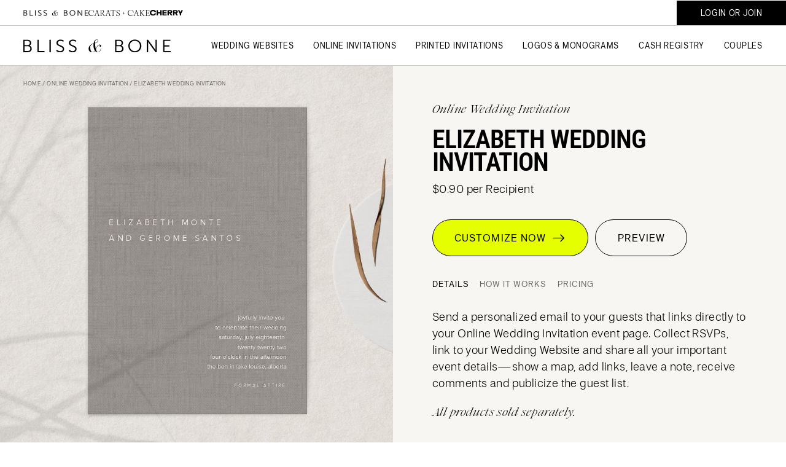

--- FILE ---
content_type: text/html; charset=UTF-8
request_url: https://blissandbone.com/online-wedding-invitation/elizabeth-wedding-invitation
body_size: 9928
content:



	<!DOCTYPE HTML>
<html lang="en">
<head>
<link rel="preconnect" href="https://cdnjs.cloudflare.com">

<meta charset="UTF-8">
<meta id="viewport" name="viewport" content="width=device-width,initial-scale=1">

	
	
		<title>Online Wedding Invitation - Shop the Elizabeth Collection at B&B</title>
		<meta name="description" content="See the Elizabeth Wedding Invitation - View this gorgeous design with matching wedding websites and save the dates today.">
		<meta name="author" content="Bliss & Bone">
		<meta name="robots" content="INDEX, FOLLOW">

		<!-- Open Graph -->
		<meta property="og:title" content="Online Wedding Invitation - Shop the Elizabeth Collection at B&B">
		<meta property="og:description" content="See the Elizabeth Online Wedding Invitation - View this gorgeous design with matching wedding websites and save the dates today.">
		<meta property="og:type" content="website">
		<meta property="og:image" content='https://cdn.blissandbone.com/_images/webcache/4G45SSXR_-_abcdef_-_9de77f689952b5f7ff0607675bf3e580ce8b52b3.jpg'>

		<!-- Twitter Card -->
		<meta name="twitter:title" content="Online Wedding Invitation - Shop the Elizabeth Collection at B&B">
		<meta name="twitter:card" content="summary">
		<meta name="twitter:description" content="See the Elizabeth Online Wedding Invitation - View this gorgeous design with matching wedding websites and save the dates today.">
		<meta name="twitter:image" content='https://cdn.blissandbone.com/_images/webcache/4G45SSXR_-_abcdef_-_9de77f689952b5f7ff0607675bf3e580ce8b52b3.jpg'>
	
		
		



<link rel="apple-touch-icon" sizes="180x180" href="/apple-touch-icon.png?v=1">
<link rel="icon" type="image/png" sizes="32x32" href="/favicon-32x32.png?v=1">
<link rel="icon" type="image/png" sizes="16x16" href="/favicon-16x16.png?v=1">
<link rel="manifest" href="/site.webmanifest?v=1" crossorigin="use-credentials">
<link rel="mask-icon" href="/safari-pinned-tab.svg?v=1" color="#231f20">
<link rel="shortcut icon" href="/favicon.ico?v=1">
<meta name="msapplication-TileColor" content="#231f20">
<meta name="theme-color" content="#ffffff">


<link rel="stylesheet" href="/_css/global_style.css?20251206" type="text/css" media="all">
<link rel="stylesheet" href="https://cdnjs.cloudflare.com/ajax/libs/bootstrap-icons/1.11.3/font/bootstrap-icons.min.css" integrity="sha512-dPXYcDub/aeb08c63jRq/k6GaKccl256JQy/AnOq7CAnEZ9FzSL9wSbcZkMp4R26vBsMLFYH4kQ67/bbV8XaCQ==" crossorigin="anonymous" referrerpolicy="no-referrer" />

	<link rel="stylesheet" href="/_css/detail_style.css?20251206" type="text/css" media="all">
	<link rel="stylesheet" href="/_css/horizontal_scroll_style.css?20251206" type="text/css" media="all">



<script>(function(w,r){w._rwq=r;w[r]=w[r]||function(){(w[r].q=w[r].q||[]).push(arguments)}})(window,'rewardful');</script>
<script async src='https://r.wdfl.co/rw.js' data-rewardful='dbece8'></script>
<!-- Google Tag Manager -->
<script>(function(w,d,s,l,i){w[l]=w[l]||[];w[l].push({'gtm.start':
new Date().getTime(),event:'gtm.js'});var f=d.getElementsByTagName(s)[0],
j=d.createElement(s),dl=l!='dataLayer'?'&l='+l:'';j.async=true;j.src=
'https://www.googletagmanager.com/gtm.js?id='+i+dl;f.parentNode.insertBefore(j,f);
})(window,document,'script','dataLayer','GTM-P3CBHXS');</script>
<!-- End Google Tag Manager -->


<!-- Global site tag (gtag.js) - Google Analytics -->
<script async src="https://www.googletagmanager.com/gtag/js?id=UA-41379010-1"></script>
<script>
  window.dataLayer = window.dataLayer || [];
  function gtag(){dataLayer.push(arguments);}
  gtag('js', new Date());

  gtag('config', 'UA-41379010-1');
</script>


<!-- Meta Pixel Code -->
<script>
!function(f,b,e,v,n,t,s)
{if(f.fbq)return;n=f.fbq=function(){n.callMethod?
n.callMethod.apply(n,arguments):n.queue.push(arguments)};
if(!f._fbq)f._fbq=n;n.push=n;n.loaded=!0;n.version='2.0';
n.queue=[];t=b.createElement(e);t.async=!0;
t.src=v;s=b.getElementsByTagName(e)[0];
s.parentNode.insertBefore(t,s)}(window, document,'script',
'https://connect.facebook.net/en_US/fbevents.js');
fbq('init', '772829493879577');
fbq('track', 'PageView');
</script>
<noscript><img alt="" height="1" width="1" style="display:none" src="https://www.facebook.com/tr?id=772829493879577&ev=PageView&noscript=1"/></noscript>
<!-- End Meta Pixel Code -->



<script src="https://cdnjs.cloudflare.com/ajax/libs/jquery/3.5.1/jquery.min.js" integrity="sha512-bLT0Qm9VnAYZDflyKcBaQ2gg0hSYNQrJ8RilYldYQ1FxQYoCLtUjuuRuZo+fjqhx/qtq/1itJ0C2ejDxltZVFg==" crossorigin="anonymous" referrerpolicy="no-referrer"></script>
<script type="text/javascript" src="/_scripts/bandb-min.js?20251010"></script>
<script type="text/javascript" src="/_scripts/overlay_control-min.js?20251010" async></script>
<script src="https://cdnjs.cloudflare.com/ajax/libs/gsap/3.9.1/gsap.min.js" integrity="sha512-H6cPm97FAsgIKmlBA4s774vqoN24V5gSQL4yBTDOY2su2DeXZVhQPxFK4P6GPdnZqM9fg1G3cMv5wD7e6cFLZQ==" crossorigin="anonymous" referrerpolicy="no-referrer"></script>
<script src="https://cdnjs.cloudflare.com/ajax/libs/gsap/3.9.1/ScrollTrigger.min.js" integrity="sha512-5efjkDjhldlK+BrHauVYJpbjKrtNemLZksZWxd6Wdxvm06dceqWGLLNjZywOkvW7BF032ktHRMUOarbK9d60bg==" crossorigin="anonymous" referrerpolicy="no-referrer"></script>
<script type="text/javascript" src="/_scripts/show_hide_header-min.js?20251010" async></script>

<script src="https://cdnjs.cloudflare.com/ajax/libs/gsap/3.9.1/ScrollToPlugin.min.js" integrity="sha512-agNfXmEo6F+qcj3WGryaRvl9X9wLMQORbTt5ACS9YVqzKDMzhRxY+xjgO45HCLm61OwHWR1Oblp4QSw/SGh9SA==" crossorigin="anonymous" referrerpolicy="no-referrer"></script>
<script type="text/javascript" src="/_scripts/lazy_load-min.js?20251010"></script>
<script type="text/javascript" src="/_scripts/horizontal_scroll-min.js?20251010"></script>





<script>
$(document).ready(function(){
	jQuery(function($){
		$('.splitTop .text .linksRow a').click(function(e) {
			let $this = $(this);
			let tab = this.dataset.class;
			$this.parent().find('> a').removeClass('select');
			$this.addClass('select');
			$this.parent().next('.tabsDetails').find('> div').removeClass('select')
			$this.parent().next('.tabsDetails').find('.' + tab).addClass('select');
		});
	});
});

</script>


</head>

<body>

<header>
	<div class="topHeader">
		<div class="logoCont">
		<a class="headItem logoSM bb" href="/" title="Shop wedding websites, online wedding invitations and printed invitations.">
			<img src="/_images/Bliss-and-Bone-Logo-SM.svg" width="106" height="10" alt="BLISS & BONE">
		</a>
		<a class="headItem logoSM cc" href="https://caratsandcake.com/" target="_blank" title="Connecting couples to expert vendors to build your dream wedding. Your #1 resource for all things wedding planning and inspiration.">
			<img src="/_images/Carats-and-Cake-Logo-SM.svg" width="110" height="10" alt="CARATS & CAKE">
		</a>
		<a class="headItem logoSM cherry" href="https://caratsandcake.com/cherry" target="_blank" title="Cherry | Wedding Ideas, Photos & Inspiration">
			<img src="/_images/Cherry-Logo.svg" width="54" height="10" alt="CARATS & CAKE | Cherry">
		</a>
		</div>
		<div id="accountCart" class="headItem">
			<a rel="nofollow" href="/account" id="accountButton" class="loginHide loginAccButton"><span>Account</span></a>
			<a rel="nofollow" class="loginShow loginButton loginAccButton"><span>Login or Join</span></a>
			
		</div>
	</div>
	<div class="bottomHeader">
		<a id="logo" href="/"  title="Shop wedding websites, online wedding invitations and printed invitations">
			<img src="/_images/Bliss-and-Bone-Logo.svg" width="240" height="21" alt="BLISS & BONE">
		</a>
		<div id="navLinks" class="headItem">
			<a class="navLink" data-nav="websites">Wedding Websites</a> 
			<a class="navLink" data-nav="paperless">Online Invitations</a> 
			<a class="navLink" data-nav="paper">Printed Invitations</a>
			<a class="navLink" data-nav="logos">Logos & Monograms</a>
			<a class="navLink" data-nav="registry">Cash Registry</a>
			<a class="navLink" data-nav="couples">Couples</a>
			
		</div>
		
		<a id="mm"></a>
	</div>
</header>

<div id="navContent">
	<nav>
		<ul class="main">


			<li class="imageNav">
				<div class="websites">
				
						
						<a href="/wedding-website"><img src="https://cdn.blissandbone.com/_images/cache/navigation-wedding-website-01-6557bf4fc50d8-354-1700249423.jpg" loading="lazy" alt="Wedding Websites" width="300" height="200"></a>
						
					
				</div>
				<div class="paperless">
				
						
						<a href="/online-wedding-invitation"><img src="https://cdn.blissandbone.com/_images/cache/navigation-online-wedding-invitations-02-6557c546cfc4d-357-1700250950.jpg" loading="lazy" alt="Online Wedding Invitations" width="300" height="200"></a>
						
					
				</div>
				<div class="paper">
				
						
						<a href="/printed-wedding-invitations"><img src="https://cdn.blissandbone.com/_images/cache/printed-wedding-invitations-01-45-1666887001.jpg" loading="lazy" alt="Printed Wedding Invitations" width="300" height="200"></a>
						
					
				</div>
				<div class="logos">
				
						
						<a href="/wedding-logo"><img src="https://cdn.blissandbone.com/_images/cache/navigation-logos-and-monograms-01-397-1711992603.png" loading="lazy" alt="Logos & Monograms" width="300" height="200"></a>
						
					
				</div>
				<div class="registry">
				
						
						<a href="/cash-registry"><img src="https://cdn.blissandbone.com/_images/cache/navigation-cash-registry-01--356-1700249424.jpg" loading="lazy" alt="Cash Registry" width="300" height="200"></a>
						
					
				</div>
				<div class="couples">
				
						
						<a href="/real-weddings"><img src="https://cdn.blissandbone.com/_images/cache/Warren%26BelleWeddingCasaCampana-697-462-1729784661.jpg" loading="lazy" alt="" width="300" height="200"></a>
						
					
				</div>
			</li>
		
			<li class="websites parentNavItem">
				<p class="dropHeading"><span>Wedding Websites</span><span></span></p>
				<div>
				
					<a href="/wedding-website">Wedding Websites</a>
				
					<a href="/shop-by-collection">Shop by Collection</a>
				
					<a href="/wedding-website/features-and-pricing">Features & Pricing</a>
				
				</div>
			</li>
			
			<li class="websites subNavItem">
				<p class="dropHeading"><span>Related Items</span><span></span></p>
				<div>
				
					<a href="/wedding-logo">Wedding Logos</a>
				
					<a href="/wedding-monogram">Wedding Monograms</a>
				
					<a href="/cash-registry">Cash Registry</a>
				
					<a href="/reviews-and-testimonials">Testimonials</a>
				
				</div>
			</li>
			
			
			<li class="websites subNavItem">
				<p class="dropHeading"><span>Help Center</span><span></span></p>
				<div>
				
					<a href="/how-bliss-and-bone-works">How Bliss & Bone Works</a>
				
					<a href="/help-center">Help Center</a>
				
					<a href="/help-center/website-payments-and-billing">Manage or Cancel Subscription</a>
				
				</div>
			</li>
			
			
			
		
			<li class="paperless parentNavItem">
				<p class="dropHeading"><span>Online Invitations</span><span></span></p>
				<div>
				
					<a href="/online-wedding-invitation">Wedding Invitations</a>
				
					<a href="/save-the-date-online">Save the Dates</a>
				
					<a href="/online-rehearsal-dinner-invitation">Rehearsal Dinner Invitations</a>
				
					<a href="/shop-by-collection">Shop by Collection</a>
				
				</div>
			</li>
			
			<li class="paperless subNavItem">
				<p class="dropHeading"><span>Related Items</span><span></span></p>
				<div>
				
					<a href="/wedding-logo">Wedding Logos</a>
				
					<a href="/wedding-monogram">Wedding Monograms</a>
				
					<a href="/reviews-and-testimonials">Testimonials</a>
				
				</div>
			</li>
			
			
			<li class="paperless subNavItem">
				<p class="dropHeading"><span>Help Center</span><span></span></p>
				<div>
				
					<a href="/how-bliss-and-bone-works">How Bliss & Bone Works</a>
				
					<a href="/help-center">Help Center</a>
				
				</div>
			</li>
			
			
			
		
			<li class="paper parentNavItem">
				<p class="dropHeading"><span>Printed Invitations</span><span></span></p>
				<div>
				
					<a href="/printed-wedding-invitations">Wedding Invitations</a>
				
					<a href="/wedding-save-the-dates">Save the Dates</a>
				
					<a href="/rehearsal-dinner-invitations">Rehearsal Dinner Invitations</a>
				
					<a href="/shop-by-collection">Shop by Collection</a>
				
				</div>
			</li>
			
			<li class="paper subNavItem">
				<p class="dropHeading"><span>Printed Collateral</span><span></span></p>
				<div>
				
					<a href="/wedding-menu">Wedding Menus</a>
				
					<a href="/shop-by-collection">Shop by Collection</a>
				
				</div>
			</li>
			
			
			<li class="paper subNavItem">
				<p class="dropHeading"><span>Related Items</span><span></span></p>
				<div>
				
					<a href="/wedding-paper-samples">Wedding Paper Samples</a>
				
					<a href="/reviews-and-testimonials">Testimonials</a>
				
				</div>
			</li>
			
			
			<li class="paper subNavItem">
				<p class="dropHeading"><span>Help Center</span><span></span></p>
				<div>
				
					<a href="/how-bliss-and-bone-works">How Bliss & Bone Works</a>
				
					<a href="/help-center">Help Center</a>
				
				</div>
			</li>
			
			
		
			<li class="logos parentNavItem">
				<p class="dropHeading"><span>Logos & Monograms</span><span></span></p>
				<div>
				
					<a href="/wedding-logo">Wedding Logos</a>
				
					<a href="/wedding-monogram">Wedding Monograms</a>
				
				</div>
			</li>
			
			<li class="logos subNavItem">
				<p class="dropHeading"><span>Related Items</span><span></span></p>
				<div>
				
					<a href="/wedding-website">Wedding Websites</a>
				
					<a href="/online-wedding-invitation">Online Invitations</a>
				
				</div>
			</li>
			
			
			<li class="logos subNavItem">
				<p class="dropHeading"><span>Learn More</span><span></span></p>
				<div>
				
					<a href="/how-bliss-and-bone-works">How Bliss & Bone Works</a>
				
					<a href="/help-center">Help Center</a>
				
				</div>
			</li>
			
			
			
		
			<li class="registry parentNavItem">
				<p class="dropHeading"><span>Cash Registry</span><span></span></p>
				<div>
				
					<a href="/account/cash-registry-create">Create a Cash Registry</a>
				
					<a href="/cash-registry">Learn More</a>
				
				</div>
			</li>
			
			<li class="registry subNavItem">
				<p class="dropHeading"><span>Related Items</span><span></span></p>
				<div>
				
					<a href="/wedding-website">Wedding Websites</a>
				
					<a href="/online-wedding-invitation">Online Wedding Invitations</a>
				
				</div>
			</li>
			
			
			<li class="registry subNavItem">
				<p class="dropHeading"><span>Help Center</span><span></span></p>
				<div>
				
					<a href="/how-bliss-and-bone-works">How Bliss & Bone Works</a>
				
					<a href="/help-center">Help Center</a>
				
				</div>
			</li>
			
			
			
		
			<li class="couples parentNavItem">
				<p class="dropHeading"><span>B&B Couples</span><span></span></p>
				<div>
				
					<a href="/reviews-and-testimonials">Testimonials</a>
				
					<a href="/real-weddings">Real Weddings</a>
				
				</div>
			</li>
			
			<li class="couples subNavItem">
				<p class="dropHeading"><span>Related Items</span><span></span></p>
				<div>
				
					<a href="/wedding-website">Wedding Websites</a>
				
					<a href="/online-wedding-invitation">Online Wedding Invitations</a>
				
				</div>
			</li>
			
			
			<li class="couples subNavItem">
				<p class="dropHeading"><span>Help Center</span><span></span></p>
				<div>
				
					<a href="/how-bliss-and-bone-works">How Bliss & Bone Works</a>
				
					<a href="/help-center">Help Center</a>
				
				</div>
			</li>
			
			
			
		</ul>

	</nav>
</div>
<script type="text/javascript">
  $('.loginHide').hide();
</script>


	<div class="overlayEdit closeSpecial" id="loginPopup">
	  <div class="subsection new">
			<div class="splitTop loginSplit">
				<div class="img" style="background-image: url(/_images/login_reg_pic.jpg)"></div>
				<div class="text">
					<div class="topHead">
						<div class="logo">
							<img src="/_images/Bliss-and-Bone-Logo.svg" alt="Bliss & Bone">
						</div>
						<div class="preHeader titleMessage">Start Designing for Free!</div>
					</div>
					
					<div class="bottomForms">
					<form id="loginForm" method="post" action="https://blissandbone.com?ACT=191"  >
<div class='hiddenFields'>
<input type="hidden" name="site_id" value="1" />
<input type="hidden" name="csrf_token" value="aa6006bbf779cc4d06cff27acadaa20ce6325a4c" />
</div>


						<input type="hidden" name="auto_login" value="1">
						<div class="content">
							<div class="sectionInner">
								<span class="error"></span>
							</div>
							<div class="sectionInner">
								<div class="fieldText">
									<label for="login_pop_username">Email</label>
									<input type="email" name="username" id="login_pop_username" autocomplete="off">
								</div>
							</div>
							<div class="sectionInner">
								<div class="fieldText">
									<label for="login_pop_password">Password</label>
									<input type="password" name="password" id="login_pop_password" autocomplete="off">
								</div>
								<p id="forgotPassword"><a rel="nofollow"><em class="serif">Forgot My Password</em></a></p>
							</div>
							<button class="buttonNew black large rounded" type="submit" name="submit">Login</button>
							<div class="h5 linksRow highlight">
								<a rel="nofollow" id="createAccountShow">Create Account</a>
							</div>
						</div>
					</form>
					
					<form id="regForm" method="post" action="https://blissandbone.com?ACT=190"  >
<div class='hiddenFields'>
<input type="hidden" name="site_id" value="1" />
<input type="hidden" name="csrf_token" value="aa6006bbf779cc4d06cff27acadaa20ce6325a4c" />
</div>


						<div class="content">
							<div class="sectionInner errorMessage error" style="display: none">
							</div>
							<div class="sectionInner">
								<div class="fieldText">
									<label for="create_pop_member_screen_name">Name</label>
									<input type="text" name="member_screen_name" id="create_pop_member_screen_name" autocomplete="off" data-error="The Name field is required.">
								</div>
							</div>
							<div class="sectionInner">
								<div class="fieldText">
									<label for="create_pop_email">Email</label>
									<input type="email" name="email" id="create_pop_email" autocomplete="off" data-error="You must submit an email address.">
								</div>
							</div>
							<div class="sectionInner">
								<div class="fieldText">
									<label for="create_pop_password">Password</label>
									<input type="password" name="password" id="create_pop_password" autocomplete="off" data-error="You must submit a password.">
								</div>
							</div>
							<button id="createAccountSubmit" class="buttonNew black large rounded" type="submit" name="submit">Create account</button>
							
							<p class="small note">By creating an account, you agree to our <a href="/terms-of-service" target="_blank" style="display:inline;">Terms of Service</a> and have read and understood the <a href="/privacy-policy" target="_blank" style="display:inline;">Privacy Policy.</a></p>
							<div class="h5 linksRow highlight">
								<a rel="nofollow" id="loginFormShow">Back to Login</a>
							</div>
						</div>
					<div class="snap" style="position: absolute !important; height: 0 !important;  overflow: hidden !important;"><input type="text" id="snap_HgQMuFXIn" name="snap_HgQMuFXIn" value="ALIOvejfDuqxX"  /></div>
<script type="text/javascript">document.getElementById("snap_HgQMuFXIn").value = "GKQQEDscpmbuE";</script>
</form>
					
					<form id="forgotPassForm" method="post" action="https://blissandbone.com?ACT=324"  >
<div class='hiddenFields'>
<input type="hidden" name="site_id" value="1" />
<input type="hidden" name="csrf_token" value="aa6006bbf779cc4d06cff27acadaa20ce6325a4c" />
</div>


						<div class="content">
							<div class="sectionInner">
								<span class="error"></span>
							</div>
							<div class="sectionInner">
								<p class="small"><em class="serif">No problem! Reset your password via email.</em></p>
							</div>
							<div class="sectionInner">
								<div class="fieldText">
									<label for="revovery_email_field">Email</label>
									<input type="email" name="recovery_email" id="revovery_email_field" autocomplete="off">
								</div>
							</div>
							<button class="buttonNew black large rounded" type="submit" name="submit">Send Email</button>
							<div class="h5 linksRow highlight">
								<a rel="nofollow" id="loginFormShow2">Back to Login</a>
							</div>
						</div>
					</form>
					</div>
				</div>
			
			</div>
			<div class="close"></div>
		</div>
	</div>

<script type="text/javascript">
	let navName = '';
	let delayTime = 0;
	
	function closeNav(e) {
		//$('.loginAccButton').removeClass('open');
		if ($(window).width() <= 1100) $('#mm').removeClass('open'); //: $('#mm').removeClass('show');
		$('header .headItem a').removeClass('open');
		$('#navContent').slideUp(400, function() {
			//if ($(window).width() > 767) $('#mm').removeClass('open');
			$('#navContent nav').removeClass();
			//$('#navContent nav').addClass(e);
			$(document).off('click', closeNav);
			//$('.navLink').on('click', openMainNav);
			//$('#accountButton').on('click', openAccountNav);
		});
	}
	
	function openMainNav() {
		//$('.navLink').off('click', openMainNav);
		//$('#accountButton').off('click', openAccountNav);
		let $this = $(this);
		if ($this.hasClass('open')) {closeNav();} else {
			navName = this.dataset.nav;
			if ($('#navContent').filter(':visible').length > 0) {
				delayTime = 450;
			} else {
				$this.addClass('open');
				$('#navContent nav').addClass(navName);
				delayTime = 0;
			}
			//$('.navLink, .loginAccButton, #mm').addClass('open');
			//$('#mm').addClass('center show');
			setTimeout(() => {
				$('#navContent').stop(true, true);
				$('#navContent nav').addClass(navName);
				$('#navContent').slideDown(400, function() {
					$this.addClass('open');
					$(document).one('click', closeNav);
				});
			}, delayTime);
		}
	}
	$('.navLink:not(.singleLink').on('click', openMainNav);
	
	$('#mm').click(function() {
		if ($(window).width() < 1101) {
			//$('#navContent nav').removeClass('accountNav');
			$(this).addClass('open');
			$('#navContent').slideDown(400, function() {
				$(document).one('click', closeNav);
			})
		}
	});
	
	$('#navContent li .dropHeading span:not(:last-child)').click(function(e) {
		if ($(window).width() < 1101 && !$(this).hasClass('loginButton')) {
			if ($(this).closest('.dropHeading').next('div').is(':visible')) {
				$(this).closest('.dropHeading').next('div').slideUp(200);
				$(this).closest('li').nextUntil('.parentNavItem').children('.dropHeading').slideUp(200).next('div').slideUp(200);
			} else {
				$('#navContent li > div, #navContent li.subNavItem .dropHeading').slideUp(200);
				$(this).closest('.dropHeading').next('div').slideDown(200);
				$(this).closest('li').nextUntil('.parentNavItem').children('.dropHeading').slideDown(200).next('div').slideDown(200);
			}
		}
	});
	
	// $('#navContent li .dropHeading span:not(:last-child) a').click(function(e) {
	// 	if ($(window).width() < 768) {
	// 		e.preventDefault();
	// 	}
	// });
	
	$('#navContent').click(function(e) {e.stopPropagation();});
</script>
  

		











<section class="breadcrumb">
	<div class="subsection new">
		<div class="h6"><a href="https://blissandbone.com/">Home</a> / <a href="https://blissandbone.com/online-wedding-invitation">Online Wedding Invitation</a> / Elizabeth Wedding Invitation</div>
	</div>
</section>

<section class="splitTop">
	

		

	
	<div class="img bgColor">
	
		<img src="https://cdn.blissandbone.com/_images/placeholder_1x1.png" alt="Elizabeth Wedding Invitation" class="lazyLoad noShow" data-lazyimg="https://cdn.blissandbone.com/_images/webcache/4G45SSXR_-_abcdef_-_3789af18ac31cccb88b1463621013254f7c7c712.jpg" width="640" height="640">
	
	</div>
	

	

	<div class="text">

		<div class="preHeader midsize">Online Wedding Invitation</div>
		<h1 class="h2">Elizabeth Wedding Invitation</h1>

	  

	  

	  
	  	
		<p>$0.90 per Recipient</p>
		
		<div class="buttonRow">
			<a href="https://blissandbone.com/paperless/customize/4G45SSXR" rel="nofollow" class="buttonNew neon large rounded">Customize Now&nbsp;&nbsp;<i class="bi bi-arrow-right"></i></a>
			<a href="https://paperless.blissandbone.com/details/4G45SSXR/preview" rel="nofollow" target="_blank" class="buttonNew large rounded">Preview</a>
		</div>
	  

	  



		<div class="h5 linksRow grey"><a class="select" data-class="details">details</a> <a data-class="howItWorks">how it works</a> <a data-class="pricing">pricing</a></div>
		<div class="tabsDetails">
			<div class="details select">
				<p>Send a personalized email to your guests that links directly to your Online Wedding Invitation event page. Collect RSVPs, link to your Wedding Website&nbsp;and share all your important event details&mdash;show a map, add links, leave a note, receive comments and publicize the guest list.</p>

<p><em class="serif">All products sold separately.</em></p>
			</div>
			<div class="howItWorks">
				<p><em class="serif">01</em>&nbsp;&nbsp;Design and customize your Online Wedding Invitation</p>

<p><em class="serif">02</em>&nbsp;&nbsp;Include all the details on your email and event page</p>

<p><em class="serif">03</em>&nbsp;&nbsp;Add guest names to your recipient list</p>

<p><em class="serif">04</em>&nbsp;&nbsp;Enter your payment information and send! Pay only for each recipient.</p>
			</div>
			<div class="pricing">
				<p>$1.20 each for 1-9 Recipients<br />
$0.90 each for 10+<br />
$0.70 each for 300+</p>

<p><em class="serif">All prices are in USD.</em></p>
			</div>
		</div>


	</div>
</section>


<section class="marginTopHigh">
	<div class="subsection new noPaddTop detailBenefits">
	
		<div class="item">
			<div class="h3">Email Analytics</div>
			<p>See who opened it, who hasn&rsquo;t and who never received it.</p>
			<div class="h5 linksRow highlight"><a href="/help-center/online-card-email-and-rsvp-tracking">Shop Now</a></div>
		</div>
	
		<div class="item">
			<div class="h3">RSVP Management</div>
			<p>Collect, manage and track RSVPs with your Online Invitation.</p>
			<div class="h5 linksRow highlight"><a href="/help-center/online-card-email-and-rsvp-tracking">Learn More</a></div>
		</div>
	
		<div class="item">
			<div class="h3">Free Follow-Up Emails</div>
			<p>Send RSVP reminders, event updates, transportation details and more! All for free and customized to match your design.</p>
			
		</div>
	
		<div class="item">
			<div class="h3">Add Other Links</div>
			<p>Need to share other information or require further action? Add links to your event page to cover all your bases.</p>
			<div class="h5 linksRow highlight"><a href="https://paperless.blissandbone.com/details/SHZ4PX4K/preview">Preview and Example</a></div>
		</div>
	
		<div class="item">
			<div class="h3">Matching Event + Wedding Website</div>
			<p>Create a matching Wedding&nbsp;Website and access features like custom RSVP forms, photo galleries, multiple events and more!</p>
			<div class="h5 linksRow highlight"><a href="/wedding-website">Shop Wedding Websites</a></div>
		</div>
	
		<div class="item">
			<div class="h3">Logos + Graphics</div>
			<p>Purchase semi-custom logos or access our free graphics to really amp up your Paperless design. You can upload your own too!</p>
			<div class="h5 linksRow highlight"><a href="/wedding-logo">Shop Logos</a></div>
		</div>
	
	</div>
</section>



<section class="scrollSlider productSlide">
	<div class="scrollHeading">
		<div class="preHeader heading">More From this Collection</div>
	</div>
	<div class="horizontalScroll">
		<a class="arrowScroll left disabled" title="scroll left"></a>
		<div class="scroll">
	
		  
		  	<div class="slide withThumbs">
			<a href="https://blissandbone.com/wedding-website/elizabeth-wedding-website" class="img">
				
				<img src="https://cdn.blissandbone.com/_images/placeholder_372x248.png" alt="Elizabeth Wedding Website" class="lazyLoad" data-lazyimg="https://cdn.blissandbone.com/_images/webcache/page-1_-_abcdef_-_5c1e8452c7a36bc0b76a2413e388ea1aca2e03c1.jpeg" width="372" height="248">
				
				<div class="imgOther">
					
					<img src="https://cdn.blissandbone.com/_images/placeholder_372x248.png" alt="Elizabeth Wedding Website" class="lazyLoad noShow" data-lazyimg="https://cdn.blissandbone.com/_images/webcache/page-2_-_abcdef_-_92640c3d4b3469b3a17731acbcad3c234fe09b8c.jpeg" width="372" height="248">
					
					
					<img src="https://cdn.blissandbone.com/_images/placeholder_372x248.png" alt="Elizabeth Wedding Website" class="lazyLoad noShow" data-lazyimg="https://cdn.blissandbone.com/_images/webcache/page-3_-_abcdef_-_a470c788e02ea13f1352c8966a38fd819f8597c4.jpeg" width="372" height="248">
					
					
					<img src="https://cdn.blissandbone.com/_images/placeholder_372x248.png" alt="Elizabeth Wedding Website" class="lazyLoad noShow" data-lazyimg="https://cdn.blissandbone.com/_images/webcache/page-4_-_abcdef_-_45143343161717c205d1a911164b5c55d78553e3.jpeg" width="372" height="248">
					
					
					<img src="https://cdn.blissandbone.com/_images/placeholder_372x248.png" alt="Elizabeth Wedding Website" class="lazyLoad noShow" data-lazyimg="https://cdn.blissandbone.com/_images/webcache/page-5_-_abcdef_-_7971c4d1050a29b995efd7440c9bc0b76fb12952.jpeg" width="372" height="248">
					
				</div>
			</a>
			<div class="thumbs">
				<div>
					
					<img src="https://cdn.blissandbone.com/_images/placeholder_89x60.png" alt="Elizabeth Wedding Website" class="lazyLoad" data-lazyimg="https://cdn.blissandbone.com/_images/webcache/page-2_-_abcdef_-_43efbfc3ee9484190f8a0aa36c84a1dd56432dbf.jpeg" width="89" height="60">
					
				</div>
				<div>
					
					<img src="https://cdn.blissandbone.com/_images/placeholder_89x60.png" alt="Elizabeth Wedding Website" class="lazyLoad" data-lazyimg="https://cdn.blissandbone.com/_images/webcache/page-3_-_abcdef_-_987ce87c47e6e5f053e69d3fe27675841f5855ec.jpeg" width="89" height="60">
					
				</div>
				<div>
					
					<img src="https://cdn.blissandbone.com/_images/placeholder_89x60.png" alt="Elizabeth Wedding Website" class="lazyLoad" data-lazyimg="https://cdn.blissandbone.com/_images/webcache/page-4_-_abcdef_-_fb15b00d965a6593135979230066595c88b46b96.jpeg" width="89" height="60">
					
				</div>
				<div>
					
					<img src="https://cdn.blissandbone.com/_images/placeholder_89x60.png" alt="Elizabeth Wedding Website" class="lazyLoad" data-lazyimg="https://cdn.blissandbone.com/_images/webcache/page-5_-_abcdef_-_bfde447b0bdfaad2511001a5a47276f06ab15c27.jpeg" width="89" height="60">
					
				</div>
			</div>
		  
		  	
		  
		  	
				<div class="text">
					<div class="preHeader">Wedding Website</div>
					<div class="h4">Elizabeth Wedding Website</div>
					<div class="h5 linksRow underline">
					
						<a href="https://blissandbone.com/wedding-website/preview/elizabeth-wedding-website" rel="nofollow" target="_blank" class="previewLink"><i class="bi bi-eye"></i></a> 
						<a href="https://blissandbone.com/wedding-website/elizabeth-wedding-website">details</a>
					
					
					
					
					</div>
				</div>
			</div>
	
		  
		  	
		  
		  	
			  	<div class="slide">
				<a href="https://blissandbone.com/save-the-date-online/elizabeth-save-the-date" class="img">
		  		
			  
			  <img src="https://cdn.blissandbone.com/_images/placeholder_372x305.png" alt="Elizabeth Save the Date" class="lazyLoad" data-lazyimg="https://cdn.blissandbone.com/_images/webcache/ET3AJR9R_-_abcdef_-_fdde14f7911d3e8ec463197dca7ecd200446de09.jpg" width="372" height="305">
			  
			</a>
		  
		  	
				<div class="text">
					<div class="preHeader">Save the Date Online</div>
					<div class="h4">Elizabeth Save the Date</div>
					<div class="h5 linksRow underline">
					
					
					
						<a href="https://paperless.blissandbone.com/details/ET3AJR9R/preview" rel="nofollow" target="_blank" class="previewLink"><i class="bi bi-eye"></i></a> 
						<a href="https://blissandbone.com/paperless/customize/ET3AJR9R" rel="nofollow">customize now</a>
					
					
					</div>
				</div>
			</div>
	
		  
		  	
		  
		  	
			  	<div class="slide">
				<a href="https://blissandbone.com/online-rehearsal-dinner-invitation/elizabeth-rehearsal-dinner-invitation" class="img">
				
			  
			  <img src="https://cdn.blissandbone.com/_images/placeholder_372x305.png" alt="Elizabeth Rehearsal Dinner Invitation" class="lazyLoad" data-lazyimg="https://cdn.blissandbone.com/_images/webcache/ZH399G4E_-_abcdef_-_be937079831d8786e5991078c39ea499982eab25.jpg" width="372" height="305">
			  
			</a>
		  
		  	
				<div class="text">
					<div class="preHeader">Online Rehearsal Dinner Invitation</div>
					<div class="h4">Elizabeth Rehearsal Dinner Invitation</div>
					<div class="h5 linksRow underline">
					
					
					
						<a href="https://paperless.blissandbone.com/details/ZH399G4E/preview" rel="nofollow" target="_blank" class="previewLink"><i class="bi bi-eye"></i></a> 
						<a href="https://blissandbone.com/paperless/customize/ZH399G4E" rel="nofollow">customize now</a>
					
					
					</div>
				</div>
			</div>
	
		  
		  	
		  
		  
		  	
			  	<div class="slide noShadow">
				<a href="https://blissandbone.com/wedding-save-the-dates/elizabeth-save-the-date" class="img">
		  		
			  
				<img src="https://cdn.blissandbone.com/_images/placeholder_372x319.png" alt="Elizabeth Save the Date" class="lazyLoad" data-lazyimg="https://cdn.blissandbone.com/_images/webcache/6G47D6YK_-_abcdef_-_7f10dc3b0c0b564b383981e852b0ecde8a798163.jpg" width="372" height="319">
			  
			</a>
		  	
				<div class="text">
					<div class="preHeader">Wedding Save the Dates</div>
					<div class="h4">Elizabeth Save the Date</div>
					<div class="h5 linksRow underline">
					
					
					
					
						<a href="https://blissandbone.com/printed/customize/6G47D6YK" rel="nofollow">customize now</a>
					
					</div>
				</div>
			</div>
	
		  
		  	
		  
		  
		  	
			  	<div class="slide noShadow">
				<a href="https://blissandbone.com/printed-wedding-invitations/elizabeth-wedding-invitation" class="img">
		  		
			  
				<img src="https://cdn.blissandbone.com/_images/placeholder_372x319.png" alt="Elizabeth Wedding Invitation" class="lazyLoad" data-lazyimg="https://cdn.blissandbone.com/_images/webcache/XTQ28EGP_-_abcdef_-_11864fd3438c0cdc74bc5bfadbdebf18652bf06b.jpg" width="372" height="319">
			  
			</a>
		  	
				<div class="text">
					<div class="preHeader">Printed Wedding Invitations</div>
					<div class="h4">Elizabeth Wedding Invitation</div>
					<div class="h5 linksRow underline">
					
					
					
					
						<a href="https://blissandbone.com/printed/customize/XTQ28EGP" rel="nofollow">customize now</a>
					
					</div>
				</div>
			</div>
	
		  
		  	
		  
		  
		  	
			  	<div class="slide noShadow">
				<a href="https://blissandbone.com/rehearsal-dinner-invitations/elizabeth-rehearsal-dinner-invitation" class="img">
		  		
			  
				<img src="https://cdn.blissandbone.com/_images/placeholder_372x319.png" alt="Elizabeth Rehearsal Dinner Invitation" class="lazyLoad" data-lazyimg="https://cdn.blissandbone.com/_images/webcache/96556EPE_-_abcdef_-_f1fa90e390bd9d591097d61a02b7f91dc7481f06.jpg" width="372" height="319">
			  
			</a>
		  	
				<div class="text">
					<div class="preHeader">Rehearsal Dinner Invitations</div>
					<div class="h4">Elizabeth Rehearsal Dinner Invitation</div>
					<div class="h5 linksRow underline">
					
					
					
					
						<a href="https://blissandbone.com/printed/customize/96556EPE" rel="nofollow">customize now</a>
					
					</div>
				</div>
			</div>
	
			<div class="slide last"></div>
		</div>
		<a class="arrowScroll right disabled" title="scroll right"></a>
	</div>
</section>


<section class="scrollSlider productSlide">
	<div class="scrollHeading">
		<div class="preHeader heading">Other Items You Might Like</div>
	</div>
	<div class="horizontalScroll">
		<a class="arrowScroll left disabled" title="scroll left"></a>
		<div class="scroll">
	
		

		  

		  	

		  
		  	
			  	<div class="slide">
				<a href="https://blissandbone.com/online-rehearsal-dinner-invitation/elizabeth-rehearsal-dinner-invitation" class="img">
				
			  
			  <img src="https://cdn.blissandbone.com/_images/placeholder_372x305.png" alt="Elizabeth Rehearsal Dinner Invitation" class="lazyLoad" data-lazyimg="https://cdn.blissandbone.com/_images/webcache/ZH399G4E_-_abcdef_-_be937079831d8786e5991078c39ea499982eab25.jpg" width="372" height="305">
			  
			</a>
		  

		  	

				<div class="text">
					<div class="preHeader">Online Rehearsal Dinner Invitation</div>
					<div class="h4">Elizabeth Rehearsal Dinner Invitation</div>
					<div class="h5 linksRow underline">
					
					
					
						<a href="https://paperless.blissandbone.com/details/ZH399G4E/preview" rel="nofollow" target="_blank" class="previewLink"><i class="bi bi-eye"></i></a> 
						<a href="https://blissandbone.com/paperless/customize/ZH399G4E" rel="nofollow">customize now</a> 
					
					
					</div>
				</div>

			</div>
	
		

		  

		  	

		  
		  	
			  	<div class="slide">
				<a href="https://blissandbone.com/online-wedding-invitation/elias-wedding-invitation" class="img">
		  		
			  
			  <img src="https://cdn.blissandbone.com/_images/placeholder_372x305.png" alt="Elias Wedding Invitation" class="lazyLoad" data-lazyimg="https://cdn.blissandbone.com/_images/webcache/8E8323AK_-_abcdef_-_18846b2e904b1cb7a035574aa72615b25e104140.jpg" width="372" height="305">
			  
			</a>
		  

		  	

				<div class="text">
					<div class="preHeader">Online Wedding Invitation</div>
					<div class="h4">Elias Wedding Invitation</div>
					<div class="h5 linksRow underline">
					
					
					
						<a href="https://paperless.blissandbone.com/details/8E8323AK/preview" rel="nofollow" target="_blank" class="previewLink"><i class="bi bi-eye"></i></a> 
						<a href="https://blissandbone.com/paperless/customize/8E8323AK" rel="nofollow">customize now</a> 
					
					
					</div>
				</div>

			</div>
	
		

		  

		  	

		  
		  	
			  	<div class="slide">
				<a href="https://blissandbone.com/online-rehearsal-dinner-invitation/theodore-rehearsal-dinner-invitation" class="img">
				
			  
			  <img src="https://cdn.blissandbone.com/_images/placeholder_372x305.png" alt="Theodore Rehearsal Dinner Invitation" class="lazyLoad" data-lazyimg="https://cdn.blissandbone.com/_images/webcache/7BK3YBZ4_-_abcdef_-_79bcb4bc5403a49021e1b8380cc678fb316fdda9.jpg" width="372" height="305">
			  
			</a>
		  

		  	

				<div class="text">
					<div class="preHeader">Online Rehearsal Dinner Invitation</div>
					<div class="h4">Theodore Rehearsal Dinner Invitation</div>
					<div class="h5 linksRow underline">
					
					
					
						<a href="https://paperless.blissandbone.com/details/7BK3YBZ4/preview" rel="nofollow" target="_blank" class="previewLink"><i class="bi bi-eye"></i></a> 
						<a href="https://blissandbone.com/paperless/customize/7BK3YBZ4" rel="nofollow">customize now</a> 
					
					
					</div>
				</div>

			</div>
	
		

		  

		  	

		  
		  	
			  	<div class="slide">
				<a href="https://blissandbone.com/online-wedding-invitation/ashton-wedding-invitation" class="img">
		  		
			  
			  <img src="https://cdn.blissandbone.com/_images/placeholder_372x305.png" alt="Ashton Wedding Invitation" class="lazyLoad" data-lazyimg="https://cdn.blissandbone.com/_images/webcache/7BHEPYB4_-_abcdef_-_234928d851ba6cd8f1b71ca2c609d5ff6e810261.jpg" width="372" height="305">
			  
			</a>
		  

		  	

				<div class="text">
					<div class="preHeader">Online Wedding Invitation</div>
					<div class="h4">Ashton Wedding Invitation</div>
					<div class="h5 linksRow underline">
					
					
					
						<a href="https://paperless.blissandbone.com/details/7BHEPYB4/preview" rel="nofollow" target="_blank" class="previewLink"><i class="bi bi-eye"></i></a> 
						<a href="https://blissandbone.com/paperless/customize/7BHEPYB4" rel="nofollow">customize now</a> 
					
					
					</div>
				</div>

			</div>
	
		

		  

		  	

		  
		  	
			  	<div class="slide">
				<a href="https://blissandbone.com/online-rehearsal-dinner-invitation/farrah-rehearsal-dinner-invitation" class="img">
				
			  
			  <img src="https://cdn.blissandbone.com/_images/placeholder_372x305.png" alt="Farrah Rehearsal Dinner Invitation" class="lazyLoad" data-lazyimg="https://cdn.blissandbone.com/_images/webcache/4Q577698_-_abcdef_-_a1e6d4e2f0ad23482c4a75aa72b0a629d0505122.jpg" width="372" height="305">
			  
			</a>
		  

		  	

				<div class="text">
					<div class="preHeader">Online Rehearsal Dinner Invitation</div>
					<div class="h4">Farrah Rehearsal Dinner Invitation</div>
					<div class="h5 linksRow underline">
					
					
					
						<a href="https://paperless.blissandbone.com/details/4Q577698/preview" rel="nofollow" target="_blank" class="previewLink"><i class="bi bi-eye"></i></a> 
						<a href="https://blissandbone.com/paperless/customize/4Q577698" rel="nofollow">customize now</a> 
					
					
					</div>
				</div>

			</div>
	
		

		  

		  	

		  
		  	
			  	<div class="slide">
				<a href="https://blissandbone.com/online-rehearsal-dinner-invitation/hayes-rehearsal-dinner-invitation" class="img">
				
			  
			  <img src="https://cdn.blissandbone.com/_images/placeholder_372x305.png" alt="Hayes Rehearsal Dinner Invitation" class="lazyLoad" data-lazyimg="https://cdn.blissandbone.com/_images/webcache/QFRJK8H5_-_abcdef_-_15acad17bf72bd2f9a23d408a792f5f2136b3063.jpg" width="372" height="305">
			  
			</a>
		  

		  	

				<div class="text">
					<div class="preHeader">Online Rehearsal Dinner Invitation</div>
					<div class="h4">Hayes Rehearsal Dinner Invitation</div>
					<div class="h5 linksRow underline">
					
					
					
						<a href="https://paperless.blissandbone.com/details/QFRJK8H5/preview" rel="nofollow" target="_blank" class="previewLink"><i class="bi bi-eye"></i></a> 
						<a href="https://blissandbone.com/paperless/customize/QFRJK8H5" rel="nofollow">customize now</a> 
					
					
					</div>
				</div>

			</div>
	
		

		  

		  	

		  
		  	
			  	<div class="slide">
				<a href="https://blissandbone.com/online-wedding-invitation/forrest-wedding-invitation" class="img">
		  		
			  
			  <img src="https://cdn.blissandbone.com/_images/placeholder_372x305.png" alt="Forrest Wedding Invitation" class="lazyLoad" data-lazyimg="https://cdn.blissandbone.com/_images/webcache/9TTG24S9_-_abcdef_-_6d7f1c43e77b2c100003350fd53c57987f5d4c4e.jpg" width="372" height="305">
			  
			</a>
		  

		  	

				<div class="text">
					<div class="preHeader">Online Wedding Invitation</div>
					<div class="h4">Forrest Wedding Invitation</div>
					<div class="h5 linksRow underline">
					
					
					
						<a href="https://paperless.blissandbone.com/details/9TTG24S9/preview" rel="nofollow" target="_blank" class="previewLink"><i class="bi bi-eye"></i></a> 
						<a href="https://blissandbone.com/paperless/customize/9TTG24S9" rel="nofollow">customize now</a> 
					
					
					</div>
				</div>

			</div>
	
		

		  

		  	

		  
		  	
			  	<div class="slide">
				<a href="https://blissandbone.com/save-the-date-online/damien-save-the-date" class="img">
		  		
			  
			  <img src="https://cdn.blissandbone.com/_images/placeholder_372x305.png" alt="Damien Save the Date" class="lazyLoad" data-lazyimg="https://cdn.blissandbone.com/_images/webcache/YSF589T4_-_abcdef_-_61b1a1fc8dd67b167026d45b481570fa665459ef.jpg" width="372" height="305">
			  
			</a>
		  

		  	

				<div class="text">
					<div class="preHeader">Save the Date Online</div>
					<div class="h4">Damien Save the Date</div>
					<div class="h5 linksRow underline">
					
					
					
						<a href="https://paperless.blissandbone.com/details/YSF589T4/preview" rel="nofollow" target="_blank" class="previewLink"><i class="bi bi-eye"></i></a> 
						<a href="https://blissandbone.com/paperless/customize/YSF589T4" rel="nofollow">customize now</a> 
					
					
					</div>
				</div>

			</div>
	
			<div class="slide last"></div>
		</div>
		<a class="arrowScroll right disabled" title="scroll right"></a>
	</div>
</section>

<section class="scrollSlider productSlide resources">
	<div class="scrollHeading">
		<div class="preHeader heading">Resources</div>
	</div>
	<div class="horizontalScroll">
		<a class="arrowScroll left disabled" title="scroll left"></a>
		<div class="scroll">

			<a class="slide" href="/resources/wedding-invitation-size">
				<div class="img">
				
					<img src="https://cdn.blissandbone.com/_images/cache/wedding-invitation-size-01-433-1720802745.jpg" alt="" width="2000" height="1334">
				
				</div>
				<div class="text">
					<div class="h5">Paper</div>
					<div class="h3 small">Wedding Invitation Size: How to Choose the Canvas for Your Dream Invites</div>
				</div>
			</a>

			<a class="slide" href="/resources/unique-wedding-invitation-wording">
				<div class="img">
				
					<img src="https://cdn.blissandbone.com/_images/cache/unique-wedding-invitation-wording-thumb-427-1718737457.jpg" alt="unique wedding invitation wording on a floral invite" width="1080" height="1080">
				
				</div>
				<div class="text">
					<div class="h5">Online Invitations</div>
					<div class="h3 small">Your Guide to the Most Unique Wedding Invitation Wording</div>
				</div>
			</a>

			<a class="slide" href="/resources/how-to-remind-guests-to-rsvp">
				<div class="img">
				
					<img src="https://cdn.blissandbone.com/_images/cache/remind-guests-to-rsvp-6671f68b95e7f-429-1718744773.jpg" alt="rsvp reminder email from wedding website" width="785" height="1042">
				
				</div>
				<div class="text">
					<div class="h5">Online Invitations</div>
					<div class="h3 small">How to Remind Guests to RSVP</div>
				</div>
			</a>

			<a class="slide" href="/resources/online-wedding-invitation-maker">
				<div class="img">
				
					<img src="https://cdn.blissandbone.com/_images/cache/online-wedding-invitation-maker-1-430-1718804626.jpg" alt="online wedding invitation maker with floral invite" width="1500" height="1254">
				
				</div>
				<div class="text">
					<div class="h5">Online Invitations</div>
					<div class="h3 small">Everything You Need to Know About an Online Wedding Invitation Maker</div>
				</div>
			</a>

			<a class="slide" href="/resources/wedding-invitation-fonts">
				<div class="img">
				
					<img src="https://cdn.blissandbone.com/_images/cache/wedding-invitation-fonts-1-388-1710253116.jpg" alt="wedding invitation fonts" width="1500" height="1405">
				
				</div>
				<div class="text">
					<div class="h5">Online Invitations</div>
					<div class="h3 small">Finding the Best Wedding Invitation Fonts</div>
				</div>
			</a>

			<a class="slide" href="/resources/bespoke-wedding-invitations">
				<div class="img">
				
					<img src="https://cdn.blissandbone.com/_images/cache/design-your-own-bespoke-wedding-invitation-thumb-361-1701442963.jpg" alt="bespoke wedding invitations" width="700" height="922">
				
				</div>
				<div class="text">
					<div class="h5">Online Invitations</div>
					<div class="h3 small">Designing Your Own Bespoke Wedding Invitations</div>
				</div>
			</a>

			<a class="slide" href="/resources/cash-wedding-registry">
				<div class="img">
				
					<img src="https://cdn.blissandbone.com/_images/cache/cash-wedding-registry-thumb-6567b24160340-359-1701294657.jpg" alt="Cash Wedding Registry" width="1769" height="1175">
				
				</div>
				<div class="text">
					<div class="h5">Online Invitations</div>
					<div class="h3 small">Cash Wedding Registry: Everything You Need to Know</div>
				</div>
			</a>

			<a class="slide" href="/resources/paper-wedding-invites">
				<div class="img">
				
					<img src="https://cdn.blissandbone.com/_images/cache/designing-paper-wedding-invites-thumb-345-1692719303.jpg" alt="paper wedding invites" width="2617" height="3173">
				
				</div>
				<div class="text">
					<div class="h5">Paper</div>
					<div class="h3 small">Designing Your Own Paper Wedding Invites</div>
				</div>
			</a>

			<a class="slide" href="/resources/rsvp-invitations-everything-couples-need-to-know">
				<div class="img">
				
					<img src="https://cdn.blissandbone.com/_images/cache/rsvp-invitations-thumb-336-1692716014.jpg" alt="rsvp invitations" width="2500" height="1667">
				
				</div>
				<div class="text">
					<div class="h5">Online Invitations</div>
					<div class="h3 small">RSVP Invitations: Everything Couples Need to Know</div>
				</div>
			</a>

			<a class="slide" href="/resources/when-to-send-wedding-invitations">
				<div class="img">
				
					<img src="https://cdn.blissandbone.com/_images/cache/when-to-send-wedding-invitations-thumb-319-1690207321.jpg" alt="when to send wedding invitations" width="1000" height="1087">
				
				</div>
				<div class="text">
					<div class="h5">Online Invitations</div>
					<div class="h3 small">When to Send Wedding Invitations</div>
				</div>
			</a>

			<div class="slide last"></div>
		</div>
		<a class="arrowScroll right disabled" title="scroll right"></a>
	</div>
</section>


 



<footer class="section new">
	<div class="cta">
		<div class="text">
			<div class="h2">Like What You See?</div>
		</div>
		<div class="follow">
			<p class="h5">Follow Along</p>
			<a href="https://www.instagram.com/blissandbone" class="icon-instagram" rel="noopener" title="Opens in a new window" target="_blank"><i class="bi bi-instagram"></i></a>
			<a href="https://www.pinterest.com/blissandbone" class="icon-pinterest" rel="noopener" title="Opens in a new window" target="_blank"><i class="bi bi-pinterest"></i></a>
		</div>
		<div class="ccSite">
			<p class="h5">Planning & Inspiration</p>
			<a href="https://caratsandcake.com/" target="_blank" title="Opens in a new window">
				<img src="/_images/Carats-and-Cake-Logo.svg" alt="Carats & Cake" width="230" height="23">
			</a>
		</div>
	</div>
  <div class="tagline">
	  <div class="h5">The Impression Starts Now&trade;</div>
  </div>
  
  <nav>
	<ul>
		<li>
			<div class="h5">Shop Online</div>
			<div>
				<a href="https://blissandbone.com/wedding-website">Wedding Websites
				<a href="https://blissandbone.com/online-wedding-invitation">Online Wedding Invitations</a>
				<a href="https://blissandbone.com/save-the-date-online">Online Save the Dates</a>
				<a href="https://blissandbone.com/wedding-logo">Wedding Logos</a>
				<a href="https://blissandbone.com/wedding-monogram">Wedding Monograms</a>
			</div>
		</li>
		<li>
			<div class="h5">Shop Printed</div>
			<div>
				<a href="https://blissandbone.com/printed-wedding-invitations">Printed Wedding Invitations</a>
				<a href="https://blissandbone.com/wedding-save-the-dates">Printed Save the Dates</a>
				<a href="https://blissandbone.com/wedding-menu">Wedding Menus</a>
				<a href="https://blissandbone.com/wedding-paper-samples">Wedding Invitation Samples</a>
			</div>
		</li>
		<li>
			<div class="h5">Contact</div>
			<div>
				<a href="https://blissandbone.com/contact-us">Get in Touch</a>
				<a href="mailto:hello@blissandbone.com">hello@blissandbone.com</a>
				<a href="https://instagram.com/blissandbone" target="_blank" rel="nofollow" title="Instagram">@blissandbone</a>
				<a href="https://blissandbone.com/about-bliss-and-bone">About Us</a>
				<a href="https://forms.gle/hyPs8tkPomFeAJJ5A" target="_blank">Submit Your Wedding</a>
			</div>
		</li>
		<li>
			<div class="h5">Support</div>
			<div>
				<a href="https://blissandbone.com/help-center">Help Center</a>
				<a href="https://blissandbone.com/resources">Resources</a>
				<a href="https://blissandbone.com/terms-of-service">Terms + Privacy</a>
				<a href="https://bliss-bone.getrewardful.com/signup" target="_blank" rel="nofollow">Affiliate Program</a>
			</div>
		</li>
	</ul>
  </nav>
</footer>


<script>
	$('footer li .h5').click(function() {
		if ($(window).width() < 1101) {
			if ($(this).next('div').is(':visible')) {$(this).next('div').slideUp(200);} else {
				$('footer li > div + div').slideUp(200);
				$(this).next('div').slideDown(200);
			}
		}
	});
</script>




</body>
</html>



--- FILE ---
content_type: text/css
request_url: https://blissandbone.com/_css/global_style.css?20251206
body_size: 15327
content:
@charset "UTF-8";
/* CSS Document */
:root {
  --headingFS: Roboto Condensed SemiBold, Impact, Arial Black, sans-serif;
  --sansFS: NeueSwiss, Helvetica, Verdana, sans-serif;
  --serifFS: Ethic Serif Light, Times New Roman, Times, serif;
}

.overlayEdit .subsection h2, .overlayEdit .subsection .h2, .fiftyFiftySection .splitTop .text h2, .contentSection h2, #website .quickTips .pageInfo .sectionInner h2, h3, .h3 {
  font: 400 clamp(24px, 3vw, 30px)/1.1333333333em var(--sansFS);
  text-transform: none;
  margin-bottom: 12px;
  letter-spacing: 0.02em;
  text-wrap: pretty;
}
.overlayEdit .subsection h2.small, .overlayEdit .subsection .small.h2, .fiftyFiftySection .splitTop .text h2.small, .contentSection h2.small, #website .quickTips .pageInfo .sectionInner h2.small, h3.small, .small.h3 {
  font-size: clamp(19px, 2.2vw, 24px);
}

.fiftyFiftySection .splitTop .text h3, .preHeader {
  font: 15px/1.2 var(--serifFS);
  font-style: italic;
  margin-bottom: 18px;
  text-wrap: pretty;
}
:root {
  --headingFS: Roboto Condensed SemiBold, Impact, Arial Black, sans-serif;
  --sansFS: NeueSwiss, Helvetica, Verdana, sans-serif;
  --serifFS: Ethic Serif Light, Times New Roman, Times, serif;
  --greyDarker: #807f7d;
  --grey: #6e6a64;
  --greyDark: #b3b3ad;
  --greyMidDark: #c0c0c0;
  --greyMid: #cacaca;
  --greyLight: #d6d6d6;
  --greigeLight: #e9e6df;
  --greyLighter2: #e2e2e2;
  --greyLighter: #eaeaea;
  --greyLightest: #f7f6f3;
  --red: #FF5C00;
  --green: #8e9782;
  --greenLight: #abc091;
  --neon: #E5FF00;
  --army: #787765;
  --paddingFixed: 40px;
  --padding: clamp(20px, 3vw, 40px);
  --paddingNeg: clamp(-40px, -3vw, -20px);
  --paddingMid: clamp(40px, 6vw, 80px);
  --paddingMidDeep: clamp(20px, 5vw, 80px);
  --paddingMidDeepNeg: clamp(-80px, -5vw, -20px);
  --paddingHigh: clamp(50px, 8vw, 100px);
  --paddingHighNeg: clamp(-100px, -8vw, -50px);
  --tracking100: 0.05em;
  --tracking35: 0.03em;
  --headerHeight: 106px;
  --subscriberMobileSplitAdj: 74px;
  --subscriberTopBarHeight: 48px;
  --bi-trash: "";
  --bi-trash3: "";
  --bi-arrow-down: "";
  --bi-arrow-up: "";
  --bi-arrows-move: "";
  --bi-x: "";
  --bi-check: "";
  --bi-check-lg: " ";
  --bi-arrow-right: "";
  --bi-x-lg: "";
  --bi-suit-heart: "";
  --bi-suit-heart-fill: "";
  --bi-pencil-fill: "";
  --bi-pencil: "";
  --bi-upload: "";
  --bi-eye-fill: "";
  --bi-bag-fill: "";
  --bi-box-fill: "";
  --bi-circle-square: "";
  --bi-question-circle-fill: "";
  --bi-circle-square: "";
  --bi-file-richtext: "";
  --bi-plus: "";
  --bi-plus-lg: "";
  --bi-dash: "";
  --bi-dash-lg: "";
  --bi-x-diamond-fill: "";
  --bi-brush-fill: "";
  --bi-file-image-fill: "";
  --bi-image-fill: "";
  --bi-stars: "";
  --bi-star-fill: "";
  --bi-circle-half: "";
  --bi-image: "";
  --bi-card-image: "";
  --bi-file-richtext: "";
  --bi-card-image: "";
  --bi-currency-dollar: "";
  --bi-envelope-fill: "";
  --bi-icon-pallette: "";
  --bi-droplet-fill: "";
  --bi-filter-circle: "";
  --bi-arrow-counterclockwise: "";
  --bi-text-left: "";
  --bi-text-center: "";
  --bi-text-right: "";
  --bi-align-top: "";
  --bi-align-middle: "";
  --bi-align-bottom: "";
  --bi-file-post: "";
  --bi-symmetry-horizontal: "";
  --bi-symmetry-vertical: "";
  --bi-text-paragraph: "";
  --bi-crop: "";
  --bi-link-45deg: "";
  --bi-gear-fill: "";
  --bi-copy: "";
  --bi-three-dots: "";
  --bi-person: "";
  --bi-person-fill: "";
  --bi-person-fill-lock: "";
  --bi-shield-lock: "";
  --bi-copy: "";
  --bi-lightning-charge-fill: "";
  --bi-bag: "";
  --bi-bag-fill: "";
  --bi-easel: "";
  --bi-film: "";
  --bi-geo-alt-fill: "";
  --bi-display: "";
  --bi-back: "";
  --bi-front: "";
  --bi-type: "";
  --bi-patch-question: "";
}

@font-face {
  font-family: "blissandbone";
  src: url("/_fonts/blissandbone.woff2?7904289") format("woff2"), url("/_fonts/blissandbone.svg?7904289#blissandbone") format("svg");
  font-weight: normal;
  font-style: normal;
}
@font-face {
  font-family: "Roboto Condensed SemiBold";
  src: url("/_fonts/RobotoCondensed-SemiBold.woff2") format("woff2");
  font-weight: normal;
  font-style: normal;
}
@font-face {
  font-family: "Ethic Serif Light";
  src: url("/_fonts/EthicSerif-Light.woff2") format("woff2");
  font-weight: normal;
  font-style: normal;
}
@font-face {
  font-family: "Ethic Serif Light";
  src: url("/_fonts/EthicSerif-LightItalic.woff2") format("woff2");
  font-weight: normal;
  font-style: italic;
}
@font-face {
  font-family: "NeueSwiss";
  src: url("/_fonts/NeueSwiss-Regular.woff2") format("woff2");
  font-weight: 400;
  font-style: normal;
}
@font-face {
  font-family: "NeueSwiss";
  src: url("/_fonts/NeueSwiss-Medium.woff2") format("woff2");
  font-weight: 500;
  font-style: normal;
}
@font-face {
  font-family: "NeueSwiss";
  src: url("/_fonts/NeueSwiss-Semibold.woff2") format("woff2");
  font-weight: 600;
  font-style: normal;
}
@font-face {
  font-family: "NeueSwiss";
  src: url("/_fonts/NeueSwiss-Italic.woff2") format("woff2");
  font-weight: 400;
  font-style: italic;
}
@font-face {
  font-family: "NeueSwiss";
  src: url("/_fonts/NeueSwiss-MediumItalic.woff2") format("woff2");
  font-weight: 500;
  font-style: italic;
}
@font-face {
  font-family: "NeueSwiss";
  src: url("/_fonts/NeueSwiss-SemiboldItalic.woff2") format("woff2");
  font-weight: 600;
  font-style: italic;
}
.bi-icon::before {
  font-size: 182%;
  transition-property: color, opacity;
  transition-duration: 0.4s;
  transition-timing-function: cubic-bezier(0.455, 0.03, 0.515, 0.955);
}

.icon-pallette:before {
  content: "\e851";
}

.icon-dash-lg:before {
  content: "\f63b";
}

.icon-plus-lg:before {
  content: "\f64d";
}

[class^=bb-icon-]:before, [class*=" bb-icon-"]:before {
  font-family: "blissandbone";
  font-style: normal;
  font-weight: normal;
  speak: never;
  vertical-align: -0.125em;
  display: inline-block;
  text-decoration: inherit;
  text-align: center;
  font-variant: normal;
  text-transform: none;
  line-height: 1;
  -webkit-font-smoothing: antialiased;
  -moz-osx-font-smoothing: grayscale;
}

.bb-icon-layers-forward:before {
  content: "\e800";
} /* '' */
.bb-icon-layers-backward:before {
  content: "\e801";
} /* '' */
.bb-icon-amp:before {
  content: "\e802";
} /* '' */
.bb-icon-bounding-box-low:before {
  content: "\e803";
} /* '' */
.bb-icon-bounding-box-mid:before {
  content: "\e804";
} /* '' */
.bb-icon-bounding-box-high:before {
  content: "\e805";
} /* '' */
/********* tags *********/
* {
  margin: 0px;
  padding: 0px;
  border: 0px;
  outline: none;
}

html {
  /*height: 100%;*/
  width: 100%;
  /*overflow-y: hidden;*/
  background-color: white;
  position: relative;
}

body {
  font: 400 14px/23px var(--sansFS);
  /*height: 100%;*/
  width: 100%;
  color: black;
  background-color: white;
  min-width: 320px;
  letter-spacing: var(--tracking35);
}

noscript {
  position: fixed;
  z-index: 9999;
  width: 100%;
  top: 100px;
  text-align: center;
  color: #fff;
  padding: 60px;
  background: #cccccc;
}

#log {
  position: fixed;
  top: 62px;
  left: 0;
  z-index: 100000;
  color: #d5d5d5;
  font-size: 32px;
}

ul {
  list-style: none;
}

a {
  text-decoration: none;
  color: black;
  display: block;
  cursor: pointer;
  transition: all 0.4s cubic-bezier(0.455, 0.03, 0.515, 0.955);
}
a:hover, a:active, a.select {
  color: var(--grey) !important;
}
a img {
  border-style: none;
}
a[disabled], a.disabled {
  opacity: 0.65 !important;
  pointer-events: none !important;
}

p {
  font: 400 20px/27px var(--sansFS);
  margin-bottom: 20px;
}
p b, p strong {
  font-weight: 600;
}
p a {
  display: inline;
  color: inherit;
  text-decoration: underline;
  text-decoration-color: var(--grey);
}
p a:hover, p a:active {
  color: black !important;
  text-decoration-color: black;
}
p em.serif, p i.serif {
  font-family: var(--serifFS);
}

i, em, .italic {
  font-style: italic;
}

::-webkit-input-placeholder, :-moz-placeholder, ::-moz-placeholder, :-ms-input-placeholder, input-placeholder {
  color: var(--grey);
  opacity: 1;
}

li a:hover, li a:active, li.select {
  color: var(--grey);
}

span.select {
  color: var(--grey);
}

img, video {
  display: block;
  width: 100%;
  height: auto;
  transition: all 0.2s cubic-bezier(0.455, 0.03, 0.515, 0.955);
}
img.loaded, img.lazyLoad, video.loaded, video.lazyLoad {
  opacity: 0;
}

h1, .h1 {
  font: clamp(34px, 5.5vw, 85px)/0.85 var(--headingFS);
  margin-bottom: 10px;
  text-transform: uppercase;
  letter-spacing: -1px;
  text-wrap: pretty;
}

h2, .h2 {
  font: clamp(28px, 3.4vw, 42px)/0.9 var(--headingFS);
  margin-bottom: 12px;
  text-transform: uppercase;
  letter-spacing: -1px;
  text-wrap: pretty;
}
h2.sectionHeadAccount, .h2.sectionHeadAccount {
  font: 400 20px/1em var(--sansFS);
  text-transform: none;
  text-align: left;
  letter-spacing: var(--tracking35);
  padding-bottom: 12px;
  margin-bottom: 12px;
  border-bottom: solid 1px var(--greyLighter);
}
h2.sectionHeadAccount.toggle, .h2.sectionHeadAccount.toggle {
  display: inline-block;
  vertical-align: middle;
  border-bottom: none;
  margin-right: 12px;
  margin-bottom: 0;
  padding-bottom: 0;
}
h2.sectionHeadAccount.noLine, .h2.sectionHeadAccount.noLine {
  border-bottom: none;
}
h2.sectionHeadAccount.noBottMargin, .h2.sectionHeadAccount.noBottMargin {
  margin-bottom: 0 !important;
}
h2.sans, .h2.sans {
  font-size: var(--sansFS);
}

h4, .h4 {
  font: 500 20px/27px var(--sansFS);
  text-transform: none;
  margin-bottom: 10px;
  -webkit-text-size-adjust: none;
}
h4.allCaps, .h4.allCaps {
  text-transform: uppercase;
  letter-spacing: 1px;
}

h5, .h5 {
  font: 500 15px/20px var(--sansFS);
  text-transform: uppercase;
  margin-bottom: 12px;
  -webkit-text-size-adjust: none;
}
h5.large, .h5.large {
  font-size: 18px;
}

.preHeader.large {
  font-size: clamp(28px, 3.4vw, 42px);
}
.preHeader.heading {
  font-size: clamp(22px, 2.4vw, 30px);
}
.preHeader.midsize {
  font-size: 20px;
}

h6, .h6 {
  font: 500 10px/1.2em var(--sansFS);
  text-transform: uppercase;
  margin-bottom: 8px;
  -webkit-text-size-adjust: none;
}

/********* end tags *********/
/********* keyframes *********/
section.loading > div, section.loading > nav, section.loading > main, section.loading > article, section.loading > aside, section.loading > section, .section.loading > div, .section.loading > nav, .section.loading > main, .section.loading > article, .section.loading > aside, .section.loading > section {
  opacity: 0.2;
}
section.loading #loader, .section.loading #loader {
  background: none;
  position: fixed;
  width: 100px;
  height: 61px;
  text-align: center;
  margin-left: -50px;
  padding-top: 39px;
  top: 45%;
  left: 50%;
}
section.loading #loader:before, .section.loading #loader:before {
  content: "";
  position: absolute;
  display: block;
  width: 100px;
  height: 97px;
  top: 0;
  left: 0;
  border-radius: 50%;
  box-shadow: 0 3px 0 0 black;
  animation: 1s infinite linear ring;
}
section.loading #loader:after, .section.loading #loader:after {
  content: "loading";
  display: inline-block;
  width: 100%;
  font: 400 14px/1.5em var(--sansFS);
  text-transform: uppercase;
  letter-spacing: 1px;
}

@keyframes ring {
  0% {
    transform: rotate(0deg);
  }
  100% {
    transform: rotate(360deg);
  }
}
/********* end keyframes *********/
/********* classes *********/
.info {
  position: relative;
}
.info span:first-child {
  display: inline-block;
  margin-left: 3px;
  position: relative;
  /* &:after {
  	content: "";
  	display: block;
  	opacity: 0;
  	pointer-events: none;
  	border-top: solid 10px transparent;
  	border-bottom: solid 10px transparent;
  	border-left: solid 10px var(--greyLighter);
  	position: absolute;
  	left: -2px;
  	bottom: 24px;
  	z-index: 100;
  	transform: rotate(90deg);
  	transition: opacity 0.2s $ease-in-out-quad;
  } */
}
.info span:first-child:before {
  content: url(/_images/info.svg?20250818);
}
.info span:last-child {
  display: block;
  opacity: 0;
  width: 260px;
  max-width: 100%;
  margin-left: -130px;
  padding: 16px;
  pointer-events: none;
  box-sizing: border-box;
  border: solid 1px var(--greyMidDark);
  font: 400 14px/1.2em var(--sansFS);
  text-transform: none;
  word-break: break-word;
  white-space: normal;
  position: absolute;
  left: 50%;
  bottom: 28px;
  z-index: 100600;
  background-color: var(--greyLightest);
  transition: opacity 0.2s cubic-bezier(0.455, 0.03, 0.515, 0.955);
}
.info.wide span:last-child {
  width: 460px;
}
.info.imageBoxTitle span:last-child, .info.noMax span:last-child {
  max-width: none;
}
.info:not(.noHover):hover, .info:not(.noHover):active {
  /* span:first-child {
  	&:after {
  		opacity: 1;
  	}
  } */
}
.info:not(.noHover):hover span:last-child, .info:not(.noHover):active span:last-child {
  opacity: 1;
}
.info.left span:last-child {
  margin-left: 0;
  left: 0;
}
.info.right span:last-child {
  margin-left: 0;
  left: auto;
  right: 0;
}
.info.bottom span {
  /* &:first-child {
  	&:after {
  		bottom: auto;
  		top: 24px;
  		transform: rotate(-90deg);
  	}
  } */
}
.info.bottom span:last-child {
  bottom: auto !important;
  top: 30px;
}
.info.noI span:first-child {
  margin-left: 0;
}
.info.noI span:first-child:before {
  display: none;
}

.orator {
  text-transform: uppercase;
  font-family: var(--sansFS) !important;
  font-weight: 500;
}

.hidden {
  display: none !important;
}

.largeButton {
  font: 400 14px/35px var(--sansFS);
  letter-spacing: 1px;
  text-align: center;
  height: 35px;
  color: black;
  background-color: white;
  text-transform: uppercase !important;
  border: 1px solid black;
  border-radius: 0;
}
.largeButton:hover, .largeButton:active {
  background-color: black !important;
  color: white !important;
}
.largeButton.customize {
  height: 33px;
  background-color: white !important;
  color: black !important;
}
.largeButton.customize:hover, .largeButton.customize:active {
  background-color: black !important;
  color: white !important;
}

/* .smallButton {
	display: inline-block;
	font: 400 14px/35px var(--sansFS);
	text-align: center;
	height: 35px;
	padding: 0 20px;
	min-width: 140px;
	color: black;
	background-color: transparent;
	text-transform: uppercase;
	border-style: solid;
	border-width: 1px;
	border-color: inherit;
	border-radius: 0;
	&.med {
		font-family: var(--sansFS);
		font-weight: 500;
	}
	&:hover, &:active {
		color: white !important;
		background-color: black;
	}
} */
/* .simpleButton {
	display: inline-block;
	vertical-align: middle;
	padding: 5px 15px;
	margin: 10px 0;
	font: 500 12px/24px var(--sansFS);
	letter-spacing: 0;
	text-transform: uppercase;
	text-align: center;
	min-width: clamp(120px, 24vw, 160px);
	border: solid 1px var(--greyLight);
	background-color: transparent;
	-webkit-font-smoothing: antialiased;
	-moz-osx-font-smoothing: grayscale;
	box-sizing: border-box;
	&:hover, &:active {
		border-color: black;
		background-color: black;
		color: white !important;
	}
  &[disabled], &.disabled {
    opacity: 0.35;
    pointer-events: none;
  }
} */
.buttonNew {
  display: inline-block;
  vertical-align: middle;
  padding: 5px 15px 5px;
  margin: 10px 0;
  font: 500 12px/24px var(--sansFS);
  letter-spacing: 1px;
  text-transform: uppercase;
  text-align: center;
  color: black;
  width: 33.33%;
  max-width: 180px;
  min-width: 150px;
  border: solid 1px black;
  background-color: transparent;
  box-sizing: border-box;
}
.buttonNew:hover, .buttonNew:active, .buttonNew.select {
  border-color: black;
  background-color: black !important;
  color: white !important;
}
.buttonNew[disabled], .buttonNew.disabled {
  opacity: 0.35 !important;
  pointer-events: none !important;
}
.buttonNew.black {
  background-color: black;
  color: white;
  border-color: black;
}
.buttonNew.black:hover, .buttonNew.black:active, .buttonNew.black.select {
  background-color: var(--greyLightest) !important;
  color: black !important;
}
.buttonNew.red {
  background-color: var(--red);
  color: white;
  border-color: var(--red);
}
.buttonNew.red:hover, .buttonNew.red:active, .buttonNew.red.select {
  background-color: black !important;
  border-color: black;
  color: white !important;
}
.buttonNew.acc {
  width: auto;
  min-width: clamp(120px, 24vw, 160px);
  max-width: none;
}
.buttonNew.blank {
  border: none !important;
  background-color: transparent;
  pointer-events: none;
}
.buttonNew.white {
  background-color: white;
  color: black !important;
  border-color: black;
}
.buttonNew.white:hover, .buttonNew.white:active {
  background-color: black !important;
  color: white !important;
  border-color: white;
}
.buttonNew.neon {
  background-color: var(--neon);
  color: black !important;
  border-color: black;
}
.buttonNew.neon:hover, .buttonNew.neon:active {
  background-color: black !important;
  color: white !important;
  border-color: white;
}
.buttonNew.rounded {
  border-radius: 18px;
}
.buttonNew.large {
  width: auto;
  max-width: none;
  font-size: 18px;
  line-height: 28px;
  padding: 15px 35px;
}
.buttonNew.large.rounded {
  border-radius: 30px;
}
.buttonNew i.bi {
  font-size: 120%;
  line-height: 26px;
  position: relative;
  top: 2px;
}

.buttonLink {
  font: 500 12px/22px var(--sansFS);
  text-transform: uppercase;
  letter-spacing: 1px;
}
.buttonLink:after {
  content: "";
  display: block;
  width: 36px;
  height: 1px;
  background-color: black;
}
.buttonLink.center {
  text-align: center;
}
.buttonLink.center:after {
  margin: 0 auto;
}
.buttonLink.full:after {
  width: 100%;
}

.dropLabel {
  border: 1px solid #d6d6d0;
  background: white url(/_images/downArrow.gif?20250818) no-repeat right top;
  overflow: hidden;
  width: 180px;
  cursor: pointer;
  box-sizing: border-box;
}
.dropLabel .dropDown {
  font: 14px/33px var(--sansFS);
  height: 33px;
  border-radius: 0;
  padding: 0 9px 0;
  text-align: left;
  width: 108%;
  background: transparent;
  -webkit-appearance: none;
     -moz-appearance: none;
          appearance: none;
}
.dropLabel .dropDown option {
  height: 23px;
  padding-top: 7px;
  padding-left: 7px;
  border-top: 1px solid #d6d6d0;
  border-right: 1px solid #d6d6d0;
}
.dropLabel .dropDown:hover, .dropLabel .dropDown:active, .dropLabel .dropDown.start {
  color: var(--grey);
}
.dropLabel .dropDown.select {
  color: black;
}
.dropLabel:hover, .dropLabel:active {
  background-position: right bottom;
}

.shipping .dropLabel {
  width: 360px;
  font-size: 12px;
}

div.card-details .dropLabel {
  background: white url(/_images/downArrow.gif?20250818) no-repeat right 5px;
  height: 42px;
  margin-bottom: 15px;
}

div.card-details .dropLabel:hover, div.card-details .dropLabel:active {
  background-position: right -28px;
}

div.card-details .dropLabel .dropDown {
  font: 400 16px/40px var(--sansFS);
}

/* .customizeAdd {
	display: none;
	position: absolute;
	top: 0;
	left: 0;
	width: 100%;
	height: 100%;
	background-color: rgba(black,0.85);
	> a {
		display: flex;
		flex-wrap: wrap;
		justify-content: center;
		align-items: center;
		align-content: center;
		text-align: center;
		width: 100%;
		height: 50%;
		box-sizing: border-box;
		&:last-child {
			border-top: 1px solid rgba(white,0.2);
		}
		div {
			display: inline-block;
	    width: 4.15em;
	    height: 4.15em;
	    border: solid 1px white;
	    border-radius: 50%;
	    margin-bottom: 1em;
	    transition: all 0.4s $ease-in-out-quad;
		}
		h6 {
			font-size: 14px;
			line-height: 14px;
			width: 100%;
			color: white;
			letter-spacing: 0;
			transition: all 0.4s $ease-in-out-quad;
		}
		p {
			width: 100%;
			color: white;
			padding: 0 16%;
			margin-top: 0.8em;
			font-size: 13px;
			line-height: 16px;
			transition: all 0.4s $ease-in-out-quad;
			box-sizing: border-box;
		}
		&:hover, &:active {
			div, h6, p {
				opacity: 0.65;
			}
		}
		&.customize {
			div {
				span {
					display: inline-block;
					width: 21px;
					height: 9px;
					margin-top: 1.77em;
					background-color: white;
					transform: rotate(-45deg);
					&:before, &:after {
						content: "";
						display: inline-block;
						position: relative;
					}
					&:before {
						border-top: solid 4px transparent;
						border-bottom: solid 5px transparent;
						border-right: solid 8px white;
						left: -13px;
						vertical-align: top;
					}
					&:after {
						height: 100%;
						width: 5px;
						border-top-right-radius: 0.2em;
						border-bottom-right-radius: 0.2em;
						right: -10px;
						background-color: white;
						vertical-align: top;
					}
				}
			}
		}
		&.cart {
			div {
				> span {
					display: inline-block;
					margin-top: 1.5em;
					margin-left: 0.3em;
					border-left: 0.5em solid transparent;
					border-right: 0.45em solid transparent;
					border-top: 1.2em solid white;
					width: 1.4em;
					position: relative;
					&:before, &:after {
						content: "";
						display: block;
						width: 0.5em;
						height: 0.5em;
						border-radius: 50%;
						background-color: white;
						position: absolute;
						bottom: -0.75em;
					}
					&:before {
						left: 0.05;
					}
					&:after {
						left: 0.8em;
					}
					span {
						display: block;
						width: 0.35em;
						height: 0.5em;
						border-top: 2px solid white;
						border-right: 3px solid white;
						transform: skew(22deg);
						position: absolute;
						top: -1.5em;
						left: -12px;
					}
				}
			}
		}
	}
} */
button {
  cursor: pointer;
  vertical-align: middle;
  display: table-cell;
  border-radius: 0;
  transition: all 0.4s cubic-bezier(0.455, 0.03, 0.515, 0.955);
}

.inputField, input[type=text], input[type=email], input[type=password], input[type=url], input[type=date], input[type=time], input[type=tel] {
  font: 400 15px/34px var(--sansFS);
  letter-spacing: var(--tracking35);
  height: 36px;
  padding: 0 16px;
  width: 100%;
  box-sizing: border-box;
  background-color: white;
  color: black;
  border-radius: 0;
  -webkit-appearance: none;
     -moz-appearance: none;
          appearance: none;
}

.textArea, textarea {
  width: 100%;
  font: 400 15px/26px var(--sansFS);
  letter-spacing: var(--tracking35);
  padding-left: 16px;
  padding-right: 16px;
  box-sizing: border-box;
  background-color: white;
  color: black;
  resize: none;
  border-radius: 0;
  overflow: auto;
}

.selectField {
  width: 100%;
  max-width: 245px;
  height: 36px;
  font: 400 15px/36px var(--sansFS);
  letter-spacing: var(--tracking35);
  color: inherit;
  border-radius: 0;
  padding-right: 25px;
  text-align: left;
  -webkit-appearance: none;
     -moz-appearance: none;
          appearance: none;
  outline: none;
  border-bottom: solid 1px var(--greyLight);
  background: transparent url(/_images/selectDownArrow.svg?20250818) no-repeat right center;
  background-size: 10px;
}
.selectField::-ms-expand {
  display: none;
}

input[type=checkbox], .checkbox {
  display: none;
}
input[type=checkbox] + label, .checkbox + label {
  cursor: pointer;
  display: block;
  vertical-align: middle;
  padding: 5px 0 5px 26px;
  font: 400 15px/20px var(--sansFS);
  position: relative;
  -webkit-user-select: none;
     -moz-user-select: none;
          user-select: none;
  /*
  		&:hover, &:active {
  			&:before {
  				background-color: var(--greyLighter);
  			}
  		}
  */
}
input[type=checkbox] + label:before, .checkbox + label:before {
  content: "";
  display: inline-block;
  vertical-align: text-bottom;
  width: 16px;
  height: 16px;
  box-sizing: border-box;
  border: solid 1px var(--grey);
  margin-right: 10px;
  margin-left: -26px;
  transition: background 0.4s cubic-bezier(0.455, 0.03, 0.515, 0.955);
  background-repeat: no-repeat;
  background-position: center center;
  background-size: 74%;
  position: relative;
  top: 1px;
  display: inline-block;
  font-family: bootstrap-icons !important;
  font-style: normal;
  font-weight: normal !important;
  font-variant: normal;
  text-transform: none;
  vertical-align: -0.125em;
  line-height: 16px;
  font-size: 16px;
}
input[type=checkbox]:checked + label:before, .checkbox:checked + label:before {
  content: var(--bi-check-lg);
  border: none;
  color: white;
  background-color: black;
}

.radio {
  display: none;
}
.radio + label {
  display: inline-block;
  vertical-align: middle;
  margin-right: 20px;
}
.radio + label:before {
  content: "";
  display: inline-block;
  width: 10px;
  height: 10px;
  border: solid 1px black;
  border-radius: 6px;
  margin-right: 10px;
}
.radio:checked + label:before {
  background-color: black;
}
.radio:checked + .miniButton {
  color: white !important;
  background-color: black;
}

input[type=radio] {
  display: none;
}
input[type=radio] + label {
  cursor: pointer;
}

img.websiteThumb {
  border: 15px solid #f0f0f0;
  border-radius: 15px;
}

img.websiteThumbSM {
  border: 5px solid #f0f0f0;
  border-radius: 5px;
  margin-top: 6px;
}

.line {
  width: 100%;
  height: 1px;
  background-color: var(--greyLighter2);
}
.line.marginBottom {
  margin-bottom: 60px;
}

.fieldText {
  display: flex;
  flex-direction: row;
  flex-wrap: nowrap;
  justify-content: flex-start;
  align-items: flex-start;
  align-content: flex-start;
  border-bottom: solid 1px var(--greyLighter);
}
.fieldText.noLine {
  border-bottom: none;
}
.fieldText.checkBox {
  justify-content: space-between;
  align-items: center;
}
.fieldText.checkBox label {
  padding-right: 0;
}
.fieldText.checkBox label:before {
  width: 16px;
  height: 16px;
  margin-right: 0;
  background-size: 64%;
}
.fieldText.checkBox label:last-child {
  padding: 0 !important;
}
.fieldText.checkBox label:last-child:before {
  margin: 0;
}
.fieldText label:not(.yesNo) {
  display: inline-block;
  vertical-align: bottom;
  padding-right: 16px;
  font: 400 15px/35px var(--sansFS);
  letter-spacing: var(--tracking35);
  white-space: nowrap;
}
.fieldText label:not(.yesNo) span {
  white-space: normal;
}
.fieldText label:not(.yesNo) span:last-child {
  max-width: none;
}
.fieldText label:not(.yesNo).active {
  color: var(--grey);
}
.fieldText label:not(.yesNo).active em {
  color: black;
}
.fieldText label:not(.yesNo).active span {
  color: black;
}
.fieldText label:not(.yesNo) em {
  font-style: normal;
  text-transform: none;
}
.fieldText .text {
  display: inline-block;
  font: 400 15px/34px var(--sansFS);
  height: 36px;
}
.fieldText input {
  max-width: none !important;
  padding: 0 16px 0 0;
  margin-bottom: 0 !important;
  border: none;
  text-align: left !important;
  line-height: 35px;
  height: 35px;
  background-color: transparent;
}
.fieldText input:focus {
  background-color: transparent;
}
.fieldText input:hover, .fieldText input:active {
  box-shadow: none;
}
.fieldText textarea {
  padding: 7px 16px 8px 0;
  border: none;
  line-height: 20px;
  background-color: transparent;
}
.fieldText textarea:focus {
  background-color: transparent;
}
.fieldText textarea:hover, .fieldText textarea:active {
  box-shadow: none;
}
.fieldText .selectField {
  max-width: none;
  height: 35px;
  line-height: 35px;
  border-bottom: none;
}
.fieldText.stack {
  flex-direction: column;
}
.fieldText.stack label, .fieldText.stack textarea, .fieldText.stack input {
  display: block;
  width: 100%;
}
.fieldText.error input::-webkit-input-placeholder, .fieldText.error::-webkit-input-placeholder {
  color: var(--red);
}
.fieldText.error input:-moz-placeholder, .fieldText.error:-moz-placeholder {
  color: var(--red);
}
.fieldText.error input::-moz-placeholder, .fieldText.error::-moz-placeholder {
  color: var(--red);
}
.fieldText.error input:-ms-input-placeholder, .fieldText.error:-ms-input-placeholder {
  color: var(--red);
}
.fieldText.error textarea::-webkit-input-placeholder {
  color: var(--red);
}
.fieldText.error textarea:-moz-placeholder {
  color: var(--red);
}
.fieldText.error textarea::-moz-placeholder {
  color: var(--red);
}
.fieldText.error textarea:-ms-input-placeholder {
  color: var(--red);
}

.sizeSelect {
  margin: 0 auto 10px;
  border-bottom: 1px solid var(--greyLighter);
  padding: 8px 0 7px;
  text-align: left;
  max-width: 298px;
  transition: border 0.4s cubic-bezier(0.455, 0.03, 0.515, 0.955);
  /* &.iconSize {
  	.size {
  		input {
  			display: none;
  		}
  		label {
  			color: var(--greyDark);
  			font-size: 16px;
  			cursor: pointer;
  			&:hover, &:active {
  				color: black;
  			}
  		}
  		input:checked + label {
  			color: black;
  		}
  	}
  } */
}
.sizeSelect h5 {
  font-size: 15px;
  font-weight: 400;
  height: 20px;
  margin-bottom: 0;
  line-height: 20px !important;
  text-transform: none !important;
  letter-spacing: var(--tracking35) !important;
}
.sizeSelect .size {
  float: right;
  text-align: right;
}
.sizeSelect .size span, .sizeSelect .size a, .sizeSelect .size input, .sizeSelect .size label {
  display: inline-block;
  vertical-align: middle;
  height: 20px;
  color: var(--grey);
  font: 400 15px/20px var(--sansFS);
  letter-spacing: var(--tracking35);
  transition: color 0.2s cubic-bezier(0.455, 0.03, 0.515, 0.955);
}
.sizeSelect .size span.reduce, .sizeSelect .size a.reduce, .sizeSelect .size input.reduce, .sizeSelect .size label.reduce {
  width: 32px;
  font-size: 10px;
  text-align: left;
  cursor: pointer;
}
.sizeSelect .size span.zero, .sizeSelect .size a.zero, .sizeSelect .size input.zero, .sizeSelect .size label.zero {
  width: 54px;
  font-size: 15px;
  color: black;
  text-align: center;
  border-left: solid 1px var(--greyLighter);
  border-right: solid 1px var(--greyLighter);
}
.sizeSelect .size span.increase, .sizeSelect .size a.increase, .sizeSelect .size input.increase, .sizeSelect .size label.increase {
  width: 32px;
  font-size: 18px;
  cursor: pointer;
}
.sizeSelect .size span:hover, .sizeSelect .size span:active, .sizeSelect .size a:hover, .sizeSelect .size a:active, .sizeSelect .size input:hover, .sizeSelect .size input:active, .sizeSelect .size label:hover, .sizeSelect .size label:active {
  color: black;
}
.sizeSelect.tracking .size span.increase, .sizeSelect.tracking .size a.increase, .sizeSelect.tracking .size input.increase, .sizeSelect.tracking .size label.increase {
  font-size: 10px;
}
.sizeSelect:hover, .sizeSelect:active {
  border-bottom-color: black;
}

.collColors {
  display: block;
  margin: 0 auto 10px;
  border-bottom: 1px solid var(--greyLighter);
  padding: 8px 0 7px;
  text-align: left;
  max-width: 298px;
  cursor: pointer;
  transition: border 0.4s cubic-bezier(0.455, 0.03, 0.515, 0.955);
}
.collColors a, .collColors .colorBox {
  display: inline-block;
  float: right;
  width: 30%;
  max-width: 76px;
  height: 10px;
  margin: 0;
  padding: 4px 2px;
  text-align: right;
  transition-property: none;
}
.collColors a .color, .collColors .colorBox .color {
  width: 100%;
  height: 100%;
  border: solid 1px var(--greyMid);
}
.collColors a .color.default, .collColors .colorBox .color.default {
  position: relative;
}
.collColors a .color.default:before, .collColors .colorBox .color.default:before {
  content: "";
  display: block;
  width: 100%;
  height: 1px;
  padding: 0 1%;
  position: absolute;
  top: 5px;
  left: 0;
  background-color: var(--greyMid);
  transform: rotate(7deg);
}
.collColors h5, .collColors .h5 {
  margin-bottom: 0 !important;
  font-size: 15px !important;
  font-weight: 400 !important;
  line-height: 20px !important;
  letter-spacing: var(--tracking35) !important;
  text-transform: none !important;
}
.collColors:hover, .collColors:active {
  border-bottom-color: black;
}

.miniButton {
  width: auto !important;
  padding: 3px 21px;
  margin-bottom: 10px !important;
  font: 400 10px/22px var(--sansFS) !important;
  letter-spacing: var(--tracking35);
  color: var(--grey) !important;
  text-transform: uppercase !important;
  white-space: nowrap !important;
  position: relative;
  background-color: var(--greyLightest);
  transition: all 0.4s cubic-bezier(0.455, 0.03, 0.515, 0.955);
}
.miniButton.large {
  font-size: 12px;
}
.miniButton:hover, .miniButton:active {
  color: black !important;
}
.miniButton:before {
  display: none !important;
}

.toggleButtons {
  display: inline-block;
  vertical-align: middle;
  width: 54px;
  height: 28px;
  border-radius: 27px;
  background-color: var(--greyLightest);
  position: relative;
  clear: both;
}
.toggleButtons .yesNo {
  width: 22px;
  height: 22px;
  border-radius: 50%;
  position: absolute;
  top: 3px;
  left: 3px;
  background-color: white;
  transition: all 0.4s cubic-bezier(0.455, 0.03, 0.515, 0.955);
}
.toggleButtons .yesNo:after {
  content: "";
  width: 22px;
  height: 22px;
  display: block;
  font-family: bootstrap-icons !important;
  font-style: normal;
  font-weight: normal !important;
  font-variant: normal;
  text-transform: none;
  vertical-align: -0.125em;
  line-height: 22px;
  font-size: 12px;
  text-align: center;
}
.toggleButtons .yesNo.yes:after {
  content: var(--bi-check-lg);
  font-size: 14px;
  color: white;
}
.toggleButtons .yesNo.no {
  pointer-events: none;
}
.toggleButtons .yesNo.no:after {
  content: var(--bi-x-lg);
  opacity: 0.35;
}
.toggleButtons .yesNo:before {
  display: none;
}
.toggleButtons:hover, .toggleButtons:active {
  /*
  		.yes {
  			background-color: black !important;
  		}
  */
}
.toggleButtons:hover .no, .toggleButtons:active .no {
  background-color: white !important;
}
.toggleButtons input:checked + .yes {
  background-color: black;
  transform: translateX(26px);
  pointer-events: none;
}
.toggleButtons input:checked + .yes + input + .no {
  transform: translateX(26px);
  opacity: 0;
  pointer-events: auto;
}
.toggleButtons input:checked + .yes:hover, .toggleButtons input:checked + .yes:active {
  opacity: 0;
}
.toggleButtons input:checked + .no {
  background-color: white;
}
.toggleButtons input:checked + .no:hover, .toggleButtons input:checked + .no:active {
  opacity: 0;
}

.plusMinusToggle {
  display: inline-block;
  vertical-align: text-bottom;
  width: 20px;
  height: 20px;
  position: relative;
  margin-right: 12px;
}
.plusMinusToggle label {
  display: inline-flex;
  flex-direction: column;
  justify-content: center;
  align-items: center;
  width: 20px;
  height: 20px;
  border-radius: 50%;
  text-align: center;
  background-color: var(--greyLightest);
  position: absolute;
  left: 0;
  transition-property: background, opacity;
  transition-duration: 0.4s;
  transition-timing-function: cubic-bezier(0.455, 0.03, 0.515, 0.955);
  cursor: pointer;
}
.plusMinusToggle label:before {
  font-size: 14px;
}
.plusMinusToggle label:hover, .plusMinusToggle label:active {
  background-color: black;
}
.plusMinusToggle label:hover:before, .plusMinusToggle label:active:before {
  color: white;
}
.plusMinusToggle + h5 {
  display: inline-block;
  width: calc(100% - 38px);
}
.plusMinusToggle:has(input[value="1"]:checked) + h5 + .iconControls {
  height: 82px !important;
}
.plusMinusToggle input:checked + label {
  opacity: 0;
  pointer-events: none;
}

.iconSelect {
  display: flex;
  flex-direction: row;
  flex-wrap: nowrap;
  justify-content: space-between;
  align-items: center;
  margin: 0 auto 10px;
  padding: 14px 20px;
  background-color: var(--greyLightest);
  cursor: pointer;
  transition: background 0.4s cubic-bezier(0.455, 0.03, 0.515, 0.955);
}
.iconSelect h5 {
  height: 20px;
  margin-bottom: 0 !important;
  line-height: 20px !important;
  text-transform: none !important;
}
.iconSelect .icon {
  max-width: 54px;
}
.iconSelect .icon img {
  width: auto;
  height: 54px;
}
.iconSelect:hover, .iconSelect:active {
  background-color: var(--greyLighter);
}

.sectionHead_info {
  text-align: center;
  border-bottom: 1px solid black;
  margin-bottom: 40px;
}
.sectionHead_info p {
  display: inline-block;
  padding: 0 10px;
  margin-bottom: 0;
  color: black;
  position: relative;
  font-size: 12px;
  top: 13px;
  background: white;
}
.sectionHead_info.left {
  text-align: left;
}
.sectionHead_info.left p {
  padding: 0 10px 0 0;
}

.error {
  color: var(--red) !important;
}

.error::-webkit-input-placeholder {
  color: var(--red) !important;
}

.error:-moz-placeholder {
  color: var(--red) !important;
}

.error::-moz-placeholder {
  color: var(--red) !important;
}

.error:-ms-input-placeholder {
  color: var(--red) !important;
}

.error:input-placeholder {
  color: var(--red) !important;
}

.correct {
  color: var(--green) !important;
}
.correct input::-webkit-input-placeholder, .correct::-webkit-input-placeholder {
  color: var(--green);
}
.correct input:-moz-placeholder, .correct:-moz-placeholder {
  color: var(--green);
}
.correct input::-moz-placeholder, .correct::-moz-placeholder {
  color: var(--green);
}
.correct input:-ms-input-placeholder, .correct:-ms-input-placeholder {
  color: var(--green);
}
.correct:input-placeholder {
  color: var(--green);
}
.correct textarea::-webkit-input-placeholder {
  color: var(--green);
}
.correct textarea:-moz-placeholder {
  color: var(--green);
}
.correct textarea::-moz-placeholder {
  color: var(--green);
}
.correct textarea:-ms-input-placeholder {
  color: var(--green);
}
.correct:textarea-placeholder {
  color: var(--green);
}

p.note {
  padding-top: 15px;
  margin-bottom: 0;
  font: 300 11px/1.3 var(--sansFS);
  color: var(--greyDarker);
  text-transform: none;
}
p.note.noSpaceTop {
  padding-top: 0;
}
p.note.black {
  color: black;
}

.dyoProdThumbs {
  display: flex;
  flex-wrap: nowrap;
  justify-content: flex-start;
  align-items: flex-start;
  align-content: flex-start;
  padding: 30px 0 0;
  max-width: 870px;
  margin: 0 auto;
  position: relative;
}
.dyoProdThumbs h2 {
  width: 100%;
}
.dyoProdThumbs > a {
  display: inline-block;
  vertical-align: top;
  width: 20%;
  margin: 0 2%;
}
.dyoProdThumbs > a:first-child {
  margin-left: 0;
}
.dyoProdThumbs > a:last-of-type {
  margin-right: 0;
}
.dyoProdThumbs > a h4 {
  font-size: 12px;
  line-height: 1em;
  margin-bottom: 40px;
  text-align: center;
}
.dyoProdThumbs .sliderline {
  height: 1px;
  position: absolute;
  top: 64px;
  left: 0;
  right: 0;
  background-color: var(--greyLight);
}
.dyoProdThumbs .sliderline span {
  display: block;
  height: 3px;
  width: 70px;
  margin-left: -35px;
  position: relative;
  top: -1px;
  background-color: black;
  opacity: 0;
}

.close {
  display: block;
  position: fixed;
  top: 6px;
  right: 40px;
  transform: rotate(45deg);
  cursor: pointer;
}
.close:before, .close:after {
  content: "";
  display: block;
  margin: 0 auto;
  background-color: black;
  transition: all 0.4s cubic-bezier(0.455, 0.03, 0.515, 0.955);
}
.close:before {
  width: 1px;
  height: 25px;
}
.close:after {
  width: 25px;
  height: 1px;
  margin-top: 0;
  position: relative;
  top: -13px;
}
.close:hover:before, .close:hover:after, .close:active:before, .close:active:after {
  background-color: var(--grey);
}

.linksRow {
  margin-top: 10px;
  margin-bottom: 0 !important;
}
.linksRow a {
  display: inline-block;
  margin-right: 14px;
  letter-spacing: 1px;
}
.linksRow a:last-child {
  margin-right: 0;
}
.linksRow a.icon {
  font-size: 30px;
  vertical-align: middle;
  margin-right: 6px;
  position: relative;
  top: -1px;
}
.linksRow .previewLink {
  color: var(--greyDarker);
  margin-right: 0;
  position: absolute;
  top: -4px;
  right: 0;
}
.linksRow .previewLink i {
  font-size: 24px;
}
.linksRow .previewLink:hover, .linksRow .previewLink:active {
  color: black !important;
}
.linksRow.underline a:not(.previewLink) {
  border-bottom: 1px solid black;
}
.linksRow.underline a:not(.previewLink):hover, .linksRow.underline a:not(.previewLink):active {
  border-bottom-color: var(--grey);
}
.linksRow.grey a {
  color: var(--grey);
}
.linksRow.grey a:hover, .linksRow.grey a:active, .linksRow.grey a.select {
  color: black !important;
}
.linksRow.highlight a {
  background-color: var(--neon);
}
.linksRow.highlight a.noHighlight {
  background-color: transparent;
}

.loadMore .loadMoreButton {
  padding-top: 0 !important;
  padding-bottom: 0 !important;
  text-align: center;
}
.loadMore .loadMoreButton .buttonNew {
  margin: 0;
}

.graphicText {
  line-height: 1;
  font-family: var(--serifFS);
  letter-spacing: -0.02em;
  text-transform: uppercase;
  color: rgba(233, 230, 223, 0.75);
  white-space: nowrap;
}

.marginTopHigh {
  margin-top: var(--paddingHigh);
}

.marginBottomHigh {
  margin-bottom: var(--paddingHigh);
}

.marginTopMid {
  margin-top: calc(var(--paddingHigh) * 0.5);
}

.marginBottomMid {
  margin-bottom: calc(var(--paddingHigh) * 0.5);
}

/********* end classes *********/
/********* layout *********/
.cartButton {
  width: 16px;
  margin-left: clamp(2px, 1.2vw, 30px);
  margin-right: clamp(2px, 1.2vw, 30px);
  font-size: 11px;
  text-align: center;
  position: relative;
}
.cartButton:before {
  content: var(--bi-bag);
  display: inline-block;
  font-family: bootstrap-icons !important;
  font-style: normal;
  font-weight: normal !important;
  font-variant: normal;
  text-transform: none;
  vertical-align: -0.125em;
  line-height: 40px;
  font-size: 16px;
  position: absolute;
  top: 0;
  left: -1px;
}

/* #cartCont {
	width: 240px;
	max-height: 478px;
	overflow: hidden;
	background-color: white;
	position: fixed;
	right: 40px;
	top: 40px;
	z-index: 100600;
	box-shadow: 0px 0px 7px 3px rgba(0,0,0,0.2);
	display: none;
	.itemDetail {
		font: 400 15px/17px var(--sansFS);
		-webkit-font-smoothing: antialiased;
		-moz-osx-font-smoothing: grayscale;
	}
	li {
		width: 210px;
		margin: 15px 15px 0;
		height: 66px;
		border-bottom: 1px solid #d6d6d0;
		&:last-child {
			border-bottom: none;
		}
		.itemHead {
			font: 500 11px/18px var(--sansFS);
			text-transform: uppercase;
			letter-spacing: var(--tracking100);
		}
		img {
			float: left;
			margin-right: 15px;
			width: auto;
		}
		> div {
			display: flex;
			flex-direction: column;
			justify-content: center;
			align-items: flex-start;
			height: 56px;
			vertical-align: middle;
		}
	}
	#cartScroll {
		max-height: 375px;
		overflow-y:auto;
	}
	#cartSubTotal {
		border-top: 1px solid var(--greyLighter);
		padding: 15px 20px 0px 15px;
		height: 32px;
		text-align: left;
		font: 100 11px/12px var(--sansFS);
		text-transform: uppercase;
		-webkit-font-smoothing: subpixel-antialiased;
		.itemDetail a {
			text-transform: none;
			color: var(--grey);
			font: 12px/11px var(--sansFS);
			font-style: italic;
			&:hover, &:active {
				color: black !important;
			}
		}
	}
	#cartBottom {
		a#minicart-checkout {
			color: white;
			display: block;
			border: none;
			background-color: black;
			&:hover, &:active {
				color: white !important;
				background-color: var(--grey);
			}
		}
	}
} */
header {
  width: 100%;
  min-width: 320px;
  -webkit-user-select: none;
     -moz-user-select: none;
          user-select: none;
  position: fixed;
  top: 0px;
  z-index: 100000;
  background-color: rgb(255, 255, 255);
}
header .topHeader {
  display: flex;
  flex-direction: row;
  flex-wrap: nowrap;
  justify-content: space-between;
  align-items: center;
  align-content: center;
  border-bottom: solid 1px var(--greyMid);
}
header .bottomHeader {
  display: flex;
  flex-direction: row;
  flex-wrap: nowrap;
  justify-content: space-between;
  align-items: center;
  align-content: center;
  border-bottom: solid 1px var(--greyMid);
  position: relative;
}
header #navLinks {
  padding-right: var(--padding);
}
header .headItem {
  display: inline-block;
  vertical-align: middle;
  font: 500 14px/40px var(--sansFS);
  text-transform: uppercase;
  letter-spacing: var(--tracking100);
}
header .headItem a {
  margin-bottom: 0;
  line-height: inherit;
  position: relative;
}
header .headItem a:after {
  content: "";
  height: 2px;
  background-color: black;
  position: absolute;
  left: 0;
  right: 0;
  bottom: -2px;
  opacity: 0;
  transition: opacity 0.4s cubic-bezier(0.455, 0.03, 0.515, 0.955);
}
header .headItem a.open:after {
  opacity: 1;
}
header .headItem a:hover:after, header .headItem a:active:after {
  opacity: 1;
}
header .logoCont {
  display: flex;
  flex-direction: row;
  justify-content: flex-start;
  align-items: center;
  -moz-column-gap: clamp(10px, 3vw, 30px);
       column-gap: clamp(10px, 3vw, 30px);
  margin-left: var(--padding);
}
header .logoCont .logoSM {
  margin-top: 15px;
  margin-bottom: 15px;
}
header .logoCont .logoSM.bb img {
  width: 106px;
}
header .logoCont .logoSM.cc img {
  width: 100px;
}
header .logoCont .logoSM.cherry img {
  width: 54px;
}
header #logo {
  display: inline-flex;
  flex-direction: column;
  justify-content: center;
  align-items: center;
  height: 64px;
  margin-left: var(--padding);
}
header #logo img {
  width: clamp(210px, 60vw, 240px);
}
header .navLink {
  display: inline-block;
  padding: 12px 14px;
}
header .navLink:after {
  left: 15px !important;
  right: 15px !important;
}
header .navLink.deselect {
  color: var(--grey);
}
header .navLink:hover, header .navLink:active {
  color: black !important;
}
header .navLink:last-child {
  padding-right: 0;
}
header .navLink:last-child:after {
  right: 0 !important;
}
header .icon .bi {
  font-size: 17px;
  line-height: 1;
  position: relative;
  top: 2px;
}
header .favorites {
  display: none;
  margin-right: calc(var(--padding) + 61px);
}
header .favorites .bi {
  font-size: 17px;
}
header #accountCart a {
  display: inline-block;
  vertical-align: middle;
}
header #accountCart a.loginAccButton {
  display: inline-block;
  width: -webkit-fit-content;
  width: -moz-fit-content;
  width: fit-content;
  font-size: 14px;
  font-weight: 500;
  text-transform: uppercase;
  letter-spacing: var(--tracking100);
  text-overflow: ellipsis;
  white-space: nowrap;
  color: white;
  padding: 0 var(--padding);
  margin-left: auto;
  background-color: black;
}
header #accountCart a.loginAccButton:hover, header #accountCart a.loginAccButton:active {
  color: black !important;
  background-color: white;
}
header #mm {
  display: flex;
  vertical-align: middle;
  flex-direction: column;
  justify-content: space-between;
  align-items: center;
  width: 43px;
  height: 9px;
  padding: 10px 0 10px 18px;
  margin-left: 0 !important;
  position: absolute;
  top: 17px;
  right: var(--padding);
  opacity: 0;
  pointer-events: none;
  /* &.open {
  	span {
  		&:before {
  			border-bottom: none;
  			height: 0;
  			margin-top: 6px !important;
  		  transform: rotate(45deg);
  		}
  		&:after {
  			top: 0;
  		  transform: rotate(-45deg);
  		}
  	}
  } */
  /* &:hover {
  	span {
  		&:after, &:before {
  			border-color: var(--grey);
  		}
  	}
  } */
}
header #mm:before, header #mm:after {
  content: "";
  display: block;
  width: 100%;
  height: 1px;
  background-color: black;
  transition: all 0.4s cubic-bezier(0.23, 1, 0.32, 1);
}
header #mm:hover:before, header #mm:active:before {
  transform: translateY(-3px);
}
header #mm:hover:after, header #mm:active:after {
  transform: translateY(3px);
}
header #mm.open:before {
  width: 68%;
  transform: translateY(4px) rotate(45deg);
}
header #mm.open:after {
  width: 68%;
  transform: translateY(-4px) rotate(-45deg);
}
header #mm.show {
  opacity: 1;
  pointer-events: auto;
}

#navContent {
  display: none;
  width: 100%;
  border-bottom: solid 1px var(--greyMid);
  position: fixed;
  top: 0;
  left: 0;
  -webkit-user-select: none;
     -moz-user-select: none;
          user-select: none;
  background-color: rgb(255, 255, 255);
  z-index: 90450;
}
#navContent nav {
  padding: 166px var(--padding) 65px;
}
#navContent nav ul {
  display: flex;
  flex-direction: row;
  flex-wrap: nowrap;
  justify-content: flex-start;
  align-items: flex-start;
  align-content: flex-start;
  margin-bottom: 0;
}
#navContent nav ul li {
  display: none;
  vertical-align: top;
  margin: 0 0 0 4%;
  white-space: nowrap;
}
#navContent nav ul li .dropHeading {
  margin-bottom: 8px;
  font: 500 14px/24px var(--sansFS);
  letter-spacing: var(--tracking100);
  text-transform: uppercase;
  /* &.accMobileHead {
   display: flex;
   flex-direction: row;
   flex-wrap: nowrap;
   justify-content: space-between;
   align-items: center;
   align-content: center;
  .cartButton {
    margin-left: 0;
    margin-right: 11px;
   }
  } */
}
#navContent nav ul li .dropHeading span, #navContent nav ul li .dropHeading a {
  display: inline-block;
  vertical-align: middle;
}
#navContent nav ul li > a, #navContent nav ul li div > a {
  font: 500 16px/32px var(--sansFS);
  color: var(--grey);
}
#navContent nav ul li > a:hover, #navContent nav ul li > a:active, #navContent nav ul li div > a:hover, #navContent nav ul li div > a:active {
  color: black !important;
}
#navContent nav ul li.mobileNavItem {
  display: none;
}
#navContent nav ul li.imageNav {
  display: inline-block;
  width: 26%;
  max-width: 300px;
  margin-left: 4%;
}
#navContent nav ul li.imageNav > div {
  display: none;
}
#navContent nav ul.account {
  display: none;
}
#navContent nav ul.account .accountPageLinks {
  display: flex;
  flex-direction: row;
  flex-wrap: nowrap;
  justify-content: space-around;
  width: calc(100% - 200px);
  max-width: 1040px;
  white-space: nowrap;
}
#navContent nav ul.account li {
  margin: 0;
}
#navContent nav ul.account li h4 {
  margin-bottom: 3px;
}
#navContent nav ul.account li .myAccountNavthumb {
  display: flex;
  justify-content: center;
  align-items: center;
  margin-top: 20px;
  width: 150px;
  height: 120px;
  padding: 12px;
  background-color: var(--greyLightest);
  box-sizing: border-box;
}
#navContent nav ul.account li .myAccountNavthumb .thumb {
  width: auto;
  max-width: 100%;
  max-height: 96px;
  min-height: 96px;
  margin: 0 auto;
}
#navContent nav ul.account li.accountLinks {
  margin-right: 58px;
  text-align: right;
}
#navContent nav.accountNav .account {
  display: flex;
  justify-content: space-between;
}
#navContent nav.accountNav .account li {
  display: inline-block;
}
#navContent nav.accountNav .main {
  display: none;
}
#navContent nav.websites .main {
  display: flex;
}
#navContent nav.websites .main li.imageNav .websites {
  display: block;
}
#navContent nav.websites .main li.websites {
  display: inline-block;
}
#navContent nav.websites .account {
  display: none;
}
#navContent nav.paperless .main {
  display: flex;
}
#navContent nav.paperless .main li.imageNav .paperless {
  display: block;
}
#navContent nav.paperless .main li.paperless {
  display: inline-block;
}
#navContent nav.paperless .account {
  display: none;
}
#navContent nav.paper .main {
  display: flex;
}
#navContent nav.paper .main li.imageNav .paper {
  display: block;
}
#navContent nav.paper .main li.paper {
  display: inline-block;
}
#navContent nav.paper .account {
  display: none;
}
#navContent nav.logos .main {
  display: flex;
}
#navContent nav.logos .main li.imageNav .logos {
  display: block;
}
#navContent nav.logos .main li.logos {
  display: inline-block;
}
#navContent nav.logos .account {
  display: none;
}
#navContent nav.registry .main {
  display: flex;
}
#navContent nav.registry .main li.imageNav .registry {
  display: block;
}
#navContent nav.registry .main li.registry {
  display: inline-block;
}
#navContent nav.registry .account {
  display: none;
}
#navContent nav.couples .main {
  display: flex;
}
#navContent nav.couples .main li.imageNav .couples {
  display: block;
}
#navContent nav.couples .main li.couples {
  display: inline-block;
}
#navContent nav.couples .account {
  display: none;
}

.section, section {
  position: relative;
  top: 106px;
  background-color: white;
  transition: filter 0.4s cubic-bezier(0.455, 0.03, 0.515, 0.955);
}
.section.overlayIsOpen, section.overlayIsOpen {
  filter: blur(10px);
}

#mainContentBB, body > form {
  transition: filter 0.4s cubic-bezier(0.455, 0.03, 0.515, 0.955);
}
#mainContentBB.overlayIsOpen, body > form.overlayIsOpen {
  filter: blur(10px);
}

.subsection {
  width: 1190px;
  margin: 10px auto 30px;
}
.subsection.new {
  margin: auto;
  padding: 30px var(--padding);
  width: auto;
}
.subsection.noPaddTop {
  padding-top: 0;
}
.subsection.noPaddBottom {
  padding-bottom: 0;
}

.contentSection, #website .quickTips .pageInfo .sectionInner {
  max-width: 780px;
  margin: 0 auto;
  /* ul {
  	list-style: disc;
  } */
}
.contentSection h3, #website .quickTips .pageInfo .sectionInner h3 {
  font: 400 22px/1 var(--sansFS);
  margin-top: 30px;
  margin-bottom: 6px;
}
.contentSection a, #website .quickTips .pageInfo .sectionInner a {
  display: inline;
}
.contentSection ol, #website .quickTips .pageInfo .sectionInner ol {
  list-style: decimal;
}
.contentSection ul, .contentSection ol, #website .quickTips .pageInfo .sectionInner ul, #website .quickTips .pageInfo .sectionInner ol {
  padding-left: 34px;
  margin-bottom: 20px;
}
.contentSection ul li, .contentSection ol li, #website .quickTips .pageInfo .sectionInner ul li, #website .quickTips .pageInfo .sectionInner ol li {
  font: 400 20px/27px var(--sansFS);
  margin-bottom: 5px;
}
.contentSection ul li a, .contentSection ol li a, #website .quickTips .pageInfo .sectionInner ul li a, #website .quickTips .pageInfo .sectionInner ol li a {
  color: inherit;
  text-decoration: underline;
  text-decoration-color: var(--grey);
}
.contentSection ul li a:hover, .contentSection ul li a:active, .contentSection ol li a:hover, .contentSection ol li a:active, #website .quickTips .pageInfo .sectionInner ul li a:hover, #website .quickTips .pageInfo .sectionInner ul li a:active, #website .quickTips .pageInfo .sectionInner ol li a:hover, #website .quickTips .pageInfo .sectionInner ol li a:active {
  color: black !important;
  text-decoration-color: black;
}
.contentSection ul li b, .contentSection ul li strong, .contentSection ol li b, .contentSection ol li strong, #website .quickTips .pageInfo .sectionInner ul li b, #website .quickTips .pageInfo .sectionInner ul li strong, #website .quickTips .pageInfo .sectionInner ol li b, #website .quickTips .pageInfo .sectionInner ol li strong {
  font-weight: 600;
}
.contentSection ul li, #website .quickTips .pageInfo .sectionInner ul li {
  position: relative;
}
.contentSection ul li:before, #website .quickTips .pageInfo .sectionInner ul li:before {
  content: "•";
  position: absolute;
  left: -14px;
  top: -1px;
  font-size: 70%;
}
.contentSection .imgSection, #website .quickTips .pageInfo .sectionInner .imgSection {
  display: block;
  margin-bottom: var(--padding);
}
.contentSection .imgSection.twoUp, #website .quickTips .pageInfo .sectionInner .imgSection.twoUp {
  display: flex;
  flex-direction: row;
  flex-wrap: wrap;
  justify-content: space-between;
  align-items: flex-start;
}
.contentSection .imgSection.twoUp .img, #website .quickTips .pageInfo .sectionInner .imgSection.twoUp .img {
  width: calc(50% - 6px);
}
.contentSection .imgSection a, #website .quickTips .pageInfo .sectionInner .imgSection a {
  display: block;
}
.contentSection:not(.contentSection) h2:first-of-type, #website .quickTips .pageInfo .sectionInner:not(.contentSection) h2:first-of-type {
  margin-top: 0;
}
.contentSection:not(.contentSection) .imgSection, #website .quickTips .pageInfo .sectionInner:not(.contentSection) .imgSection {
  max-width: 780px;
}

#website .quickTips .pageInfo .sectionInner {
  max-width: 780px;
  margin: 0;
}

.breadcrumb {
  width: 100%;
  position: absolute;
  z-index: 500;
  background-color: transparent;
}
.breadcrumb .subsection {
  padding-top: clamp(16px, 2vw, 24px);
  padding-bottom: clamp(10px, 2vw, 24px);
}
.breadcrumb .subsection .h6 {
  color: var(--grey);
}
.breadcrumb .subsection .h6 a {
  color: var(--grey);
  display: inline;
}
.breadcrumb .subsection .h6 a:hover, .breadcrumb .subsection .h6 a:active {
  color: black !important;
}

.fiftyFiftySection .splitTop .text h3 {
  font-size: clamp(24px, 3vw, 30px);
}

.splitTop {
  display: flex;
  flex-direction: row;
  flex-wrap: wrap;
  justify-content: space-between;
  align-items: stretch;
}
.splitTop > * {
  width: 50%;
  display: inline-block;
  box-sizing: border-box;
}
.splitTop .img.bgColor {
  background-color: var(--greyLightest);
}
.splitTop .img.flexCenter {
  display: flex;
  flex-direction: column;
  justify-content: center;
  align-items: center;
}
.splitTop .text {
  display: flex;
  flex-direction: column;
  flex-wrap: wrap;
  justify-content: center;
  align-items: flex-start;
  max-width: none;
  padding: 60px var(--paddingMidDeep) clamp(40px, 4.76vw, 60px) var(--paddingMidDeep);
  background-color: var(--greyLightest);
  position: relative;
}
.splitTop .text > * {
  width: 100%;
  max-width: 650px;
  box-sizing: border-box;
}
.splitTop .text #logoPrice + .formRow {
  margin-top: 30px;
}
.splitTop .text .buttonRow {
  display: block;
  margin-top: 16px;
  margin-bottom: 15px;
}
.splitTop .text .buttonRow > * {
  display: inline-block;
  vertical-align: middle;
  margin-right: 8px;
  margin-top: 0;
}
.splitTop .text .buttonRow > *:last-child {
  margin-right: 0;
}
.splitTop .text .buttonRow .buttonNew {
  width: auto;
}
.splitTop .text .linksRow {
  margin-bottom: 30px !important;
}
.splitTop .text .tabsDetails > div {
  width: 100%;
  float: left;
  margin-right: -100%;
  opacity: 0;
  pointer-events: none;
  transition: opacity 0.4s cubic-bezier(0.455, 0.03, 0.515, 0.955);
}
.splitTop .text .tabsDetails > div.select {
  opacity: 1;
  pointer-events: auto;
}
.splitTop .text .tabsDetails > div p:last-child {
  margin-bottom: 0;
}
.splitTop .text.contentSection h2 {
  margin-top: 0;
}

.fullBleed {
  position: relative;
}
.fullBleed .gradient {
  width: 100%;
  height: 100%;
  box-sizing: border-box;
  padding: var(--padding) calc(var(--padding) + 14px);
  position: absolute;
  top: 0;
  left: 0;
  background: linear-gradient(35deg, rgba(0, 0, 0, 0.6) 0%, rgba(0, 0, 0, 0) min(35%, 400px));
  overflow: hidden;
}
.fullBleed .gradient .graphicText {
  font-size: 11.2vw;
  color: var(--greyLightest);
  position: absolute;
  bottom: 115px;
  left: 50%;
  translate: -50% 0;
}
.fullBleed .gradient .graphicText + .text {
  position: relative;
}
.fullBleed .gradient .text {
  display: flex;
  flex-direction: column;
  flex-wrap: nowrap;
  justify-content: flex-end;
  align-items: flex-start;
  width: 100%;
  height: 100%;
  max-width: 480px;
  text-align: left;
  color: white;
}
.fullBleed .gradient .text a {
  color: white;
}
.fullBleed .gradient .text a:hover, .fullBleed .gradient .text a:active {
  color: black !important;
}
.fullBleed .gradient .text .buttonLink:after {
  background-color: white;
}
.fullBleed .gradient .text h1 {
  margin-bottom: 20px;
}
.fullBleed .gradient .text > *:last-child {
  margin-bottom: 0;
}
.fullBleed + .scrollSlider {
  border-top: none !important;
}

.marquee {
  display: flex;
  flex-direction: row;
  flex-wrap: nowrap;
  justify-content: flex-start;
  align-items: center;
  padding: 12px 0;
  border-top: 1px solid black;
  border-bottom: 1px solid black;
  white-space: nowrap;
  overflow: hidden;
}
.marquee .ticker {
  display: inline-flex;
  flex-direction: row;
  flex-wrap: nowrap;
  justify-content: flex-start;
  align-items: center;
  font: 3em/0.9 var(--serifFS);
  text-transform: uppercase;
}
.marquee .ticker span {
  display: inline-block;
}
.marquee .ticker span:after {
  content: "//";
  margin: 0 16px;
}
.marquee.grey {
  background-color: #A6A498;
  border: none;
}
.marquee.neon .ticker {
  color: var(--neon);
}

.overlayEdit {
  display: none;
  position: absolute;
  top: 0;
  left: 0;
  bottom: calc(var(--headerHeight) * -1);
  width: 100%;
  padding: var(--headerHeight) var(--padding) var(--padding);
  box-sizing: border-box;
  background-color: black;
  z-index: 100200;
}
.overlayEdit .subsection {
  max-width: 1180px;
  padding: calc(var(--paddingMid) - 10px) !important;
  box-sizing: border-box;
  text-align: left !important;
  position: relative;
  top: 0;
  background-color: white;
  transition: top 0.4s cubic-bezier(0.455, 0.03, 0.515, 0.955);
}
.overlayEdit .subsection .fieldText, .overlayEdit .subsection input.oneline, .overlayEdit .subsection textarea.oneline {
  border-bottom-color: var(--greyLight);
}
.overlayEdit .subsection .topInfoBar {
  display: flex;
  flex-direction: column;
  justify-content: center;
  align-items: flex-start;
  height: 72px;
  box-sizing: border-box;
  padding: 10px 75px 10px var(--padding);
  background-color: var(--greyLightest);
  border-bottom: 1px solid var(--greigeLight);
}
.overlayEdit .subsection .topInfoBar > * {
  margin-bottom: 0;
}
.overlayEdit .subsection h1, .overlayEdit .subsection .h1 {
  font-size: 3em;
}
.overlayEdit .subsection h3, .overlayEdit .subsection .h3 {
  font: 400 22px/1 var(--sansFS);
}
.overlayEdit .subsection h4 {
  line-height: 22px;
}
.overlayEdit .subsection h5.fieldGroupLabel, .overlayEdit .subsection .h5.fieldGroupLabel {
  margin-bottom: 0;
}
.overlayEdit .subsection ul {
  list-style: disc outside;
  padding-left: 16px;
  font-size: 18px;
  line-height: 27px;
}
.overlayEdit .subsection .warning {
  font-size: 14px;
  font-weight: bold;
  text-transform: uppercase;
}
.overlayEdit .subsection .warningIcon {
  color: var(--red);
  margin-right: 12PX;
}
.overlayEdit .subsection .example {
  margin: 30px 0;
}
.overlayEdit .subsection .buttonNew {
  box-sizing: border-box;
  margin: var(--padding) 0 0;
}
.overlayEdit .subsection .buttonNew[disabled], .overlayEdit .subsection .buttonNew.disabled {
  opacity: 0.35;
  pointer-events: none;
}
.overlayEdit .subsection .buttonRow {
  display: flex;
  flex-direction: row;
  flex-wrap: nowrap;
  justify-content: flex-end !important;
  align-items: center !important;
  padding: 25px 25px 25px var(--padding);
  border-top: 1px solid var(--greigeLight);
}
.overlayEdit .subsection .buttonRow .buttonNew {
  padding-top: 9px;
  padding-bottom: 9px;
  margin-top: 0;
  min-width: 160px !important;
  font-size: 14px;
  white-space: nowrap;
}
.overlayEdit .subsection .buttonRow .buttonNew.single {
  margin-left: 0;
  margin-right: 0;
}
.overlayEdit .subsection .buttonRow .buttonLink {
  min-width: auto !important;
}
.overlayEdit .subsection .buttonRow.spaceBtw {
  justify-content: space-between !important;
}
.overlayEdit .subsection .buttonRow.disable .delete {
  pointer-events: none;
  opacity: 0.5;
}
.overlayEdit .subsection .buttonRow + p {
  margin-top: 20px;
}
.overlayEdit .subsection .sectionInner {
  max-width: none !important;
  margin-left: 0;
}
.overlayEdit .subsection .sectionInner + .sectionInner {
  padding-top: 20px;
}
.overlayEdit .subsection .sectionInner.radioSelectPair {
  display: flex;
  flex-direction: row;
  flex-wrap: nowrap;
  justify-content: space-between;
  align-items: center;
  align-content: center;
}
.overlayEdit .subsection .sectionInner.radioSelectPair > * {
  display: inline-block;
  width: 47%;
}
.overlayEdit .subsection .sectionInner.radioSelectPair .fieldText, .overlayEdit .subsection .sectionInner.radioSelectPair .selectField {
  display: inline-flex;
}
.overlayEdit .subsection .sectionInner.radioSelectPair.third > * {
  width: 30%;
}
.overlayEdit .subsection input {
  width: 100%;
  box-sizing: border-box;
}
.overlayEdit .subsection .close {
  position: absolute;
  top: 25px;
  right: 25px;
}
.overlayEdit .subsection.midSize {
  max-width: 810px;
  padding: 0 !important;
}
.overlayEdit .subsection.midSize .content {
  padding: var(--padding);
}
.overlayEdit .subsection.smallSize {
  max-width: 645px;
  padding: 0 !important;
}
.overlayEdit .subsection.smallSize .content {
  padding: var(--padding);
}
.overlayEdit .content {
  margin: 0;
}
.overlayEdit .content.center {
  text-align: center;
}
.overlayEdit .content.center .buttonRow {
  justify-content: center;
  align-items: center;
}
.overlayEdit .content.bottomRow {
  border-top: 1px solid black;
  background-color: var(--greyLightest);
}

.linkStack {
  border-top: 1px solid var(--greyMid);
}
.linkStack .stack {
  padding: var(--padding);
}
.linkStack .stack .h5 {
  color: var(--grey);
}
.linkStack .stack .links {
  -moz-column-count: 4;
       column-count: 4;
  -moz-column-width: 175px;
       column-width: 175px;
  -moz-column-gap: 8%;
       column-gap: 8%;
}
.linkStack .stack .links a {
  display: block;
  font: 400 12px/26px var(--sansFS);
  color: var(--grey);
}
.linkStack .stack .links a:hover, .linkStack .stack .links a:active {
  color: black !important;
}

footer {
  -webkit-text-size-adjust: none;
     -moz-text-size-adjust: none;
          text-size-adjust: none;
  background-color: white;
  /* .detroit {
  	padding-bottom: 30px;
  	font-size: 10px;
  	font-family: var(--sansFS);
  	text-align: center;
  	font-weight: 500;
  } */
}
footer .cta {
  display: flex;
  flex-direction: row;
  flex-wrap: wrap;
  justify-content: space-between;
  align-items: flex-start;
  -moz-column-gap: var(--padding);
       column-gap: var(--padding);
  padding: var(--padding) var(--padding) 0;
  background-color: var(--greyLightest);
}
footer .cta p {
  margin-bottom: 12px;
}
footer .cta > div {
  padding-bottom: var(--padding);
}
footer .cta .text {
  width: 46.5%;
}
footer .cta .text .h2, footer .cta .text h2 {
  margin-bottom: 0;
}
footer .cta .ccSite {
  max-width: 228px;
}
footer .cta .follow a {
  display: inline-block;
  width: 24px;
  height: 24px;
  color: white;
  font-size: 14px;
  line-height: 26px;
  text-align: center;
  margin-right: 12px;
  border-radius: 50%;
  background-color: black;
}
footer .tagline {
  padding: 16px 0;
  background-color: black;
}
footer .tagline .h5 {
  margin-bottom: 0;
  color: white;
  letter-spacing: 2px;
  text-align: center;
}
footer nav {
  padding: 60px 40px;
}
footer nav ul {
  display: flex;
  flex-direction: row;
  flex-wrap: nowrap;
  justify-content: space-between;
  align-items: flex-start;
  margin-bottom: 0;
}
footer nav ul li {
  display: inline-block;
  vertical-align: top;
  margin-right: 20px;
  white-space: nowrap;
  width: 19%;
}
footer nav ul li > div a {
  font: 400 12px/26px var(--sansFS);
}
footer nav ul li:last-child {
  margin-right: 0;
}

/********* end layout *********/
/********* pop-ups *********/
#loginPopup, #cashRegPopup {
  z-index: 200100;
}
#loginPopup .subsection, #cashRegPopup .subsection {
  padding: 0 !important;
}
#loginPopup .splitTop .img, #cashRegPopup .splitTop .img {
  width: 45%;
  background-position: center;
  background-repeat: no-repeat;
  background-size: cover;
}
#loginPopup .splitTop .img.grey, #cashRegPopup .splitTop .img.grey {
  background-size: contain;
  background-color: var(--greyLightest);
}
#loginPopup .splitTop .text, #cashRegPopup .splitTop .text {
  width: 55%;
  min-height: 585px;
  padding-top: calc(var(--paddingMid) + 20px);
  justify-content: space-between;
  text-align: center;
  background-color: var(--greyLightest) !important;
}
#loginPopup .splitTop .text .logo, #cashRegPopup .splitTop .text .logo {
  max-width: 262px;
  margin: 0 auto 20px;
}
#loginPopup .splitTop .text .buttonNew, #cashRegPopup .splitTop .text .buttonNew {
  width: 100%;
  max-width: none;
}
#loginPopup .splitTop .text.centerVert, #cashRegPopup .splitTop .text.centerVert {
  justify-content: center;
}
#loginPopup .splitTop .text.white, #cashRegPopup .splitTop .text.white {
  background-color: white !important;
}
#loginPopup .splitTop .text.withCClogo, #cashRegPopup .splitTop .text.withCClogo {
  padding-bottom: calc(var(--padding) + 90px);
}
#loginPopup .splitTop .text .topHead .titleMessage, #cashRegPopup .splitTop .text .topHead .titleMessage {
  font-size: clamp(25px, 2.9vw, 36px);
}
#loginPopup #createAccountTermsAccept, #cashRegPopup #createAccountTermsAccept {
  margin-top: 20px;
}
#loginPopup .linksRow, #cashRegPopup .linksRow {
  margin: var(--padding) auto 0;
}
#loginPopup .linksRow.h5, #cashRegPopup .linksRow.h5 {
  font-size: 18px;
}
#loginPopup .small, #cashRegPopup .small {
  font-size: 14px;
  margin-bottom: 0;
}
#loginPopup #forgotPassword, #cashRegPopup #forgotPassword {
  font-size: 14px;
  text-align: left;
  margin-top: 5px;
  margin-bottom: 0;
  color: var(--greyDarker);
}
#loginPopup #forgotPassword a, #cashRegPopup #forgotPassword a {
  text-decoration: none;
}
#loginPopup form, #loginPopup .form, #cashRegPopup form, #cashRegPopup .form {
  max-width: 370px;
  margin: 0 auto;
}
#loginPopup #regForm, #loginPopup #forgotPassForm, #cashRegPopup #regForm, #cashRegPopup #forgotPassForm {
  display: none;
}
#loginPopup #forgotPassForm, #cashRegPopup #forgotPassForm {
  margin-bottom: 45px;
}
#loginPopup .loginFooter, #cashRegPopup .loginFooter {
  display: block;
  width: 100%;
  max-width: none;
  padding: 22px var(--padding);
  box-sizing: border-box;
  border-top: 1px solid var(--greyMid);
  text-align: center;
  position: absolute;
  left: 0;
  bottom: 0;
}
#loginPopup .loginFooter .tagText, #cashRegPopup .loginFooter .tagText {
  font: 400 15px/1 var(--serifFS);
  margin-bottom: 10px;
  letter-spacing: 0.05em;
}
#loginPopup .loginFooter .tagLogo, #cashRegPopup .loginFooter .tagLogo {
  width: 192px;
  height: 17px;
  margin: 0 auto;
  background: url(/_images/Carats-and-Cake-Logo.svg) no-repeat center;
  background-size: contain;
}
#loginPopup h1:empty, #loginPopup .h1:empty, #cashRegPopup h1:empty, #cashRegPopup .h1:empty {
  display: none;
}

#loading {
  display: inline-block;
  vertical-align: middle;
  height: 30px;
  width: 80px;
  background: url(/_images/loader_blk.gif?20250818) no-repeat center;
}

.dyoSelectProd {
  width: 100%;
  padding-top: 5%;
  overflow: hidden;
  position: relative;
}
.dyoSelectProd .flex-viewport {
  margin: 0 auto;
}
.dyoSelectProd .slides {
  margin-bottom: 0;
  /* Clearfix for the .slides element */
}
.dyoSelectProd .slides > li {
  display: none;
  position: relative;
  -webkit-backface-visibility: hidden;
          backface-visibility: hidden;
}
.dyoSelectProd .slides:after {
  content: " ";
  display: block;
  clear: both;
  visibility: hidden;
  line-height: 0;
  height: 0;
}
.dyoSelectProd .slides > li {
  background-color: #f8f8f8;
  max-width: 180px;
  margin-right: 10px;
}
.dyoSelectProd .slides > li > a {
  display: flex;
  flex-direction: column;
  flex-wrap: wrap;
  justify-content: center;
  align-items: center;
  align-content: center;
  width: 100%;
  height: 100%;
  padding: 7% 0 0;
  position: absolute;
  top: 0;
  left: 0;
  box-sizing: border-box;
}
.dyoSelectProd .slides > li > a img {
  margin-bottom: 5%;
}
.dyoSelectProd .slides > li > a h5 {
  width: 100%;
}
.dyoSelectProd .slides > li > a:hover img, .dyoSelectProd .slides > li > a:active img {
  opacity: 0.65;
}
.dyoSelectProd .flex-control-nav {
  font-size: 0;
  line-height: 0;
  text-align: center;
  margin-top: 14px;
  z-index: 100;
}
.dyoSelectProd .flex-control-nav li {
  display: inline-block;
}
.dyoSelectProd .flex-control-nav li a {
  display: block;
  position: relative;
  padding: 8px;
  margin: 0 auto;
}
.dyoSelectProd .flex-control-nav li a:after {
  content: "";
  display: block;
  width: 8px;
  height: 8px;
  background-color: var(--greyMidDark);
  border-radius: 50%;
  transition: all 0.4s cubic-bezier(0.455, 0.03, 0.515, 0.955);
}
.dyoSelectProd .flex-control-nav li a:hover:after, .dyoSelectProd .flex-control-nav li a:active:after, .dyoSelectProd .flex-control-nav li a.flex-active:after {
  background-color: black;
}

#startProj {
  display: none;
  text-align: center;
  position: absolute;
  top: 0;
  left: 0;
  bottom: 0;
  width: 100%;
  height: 100%;
  background-color: rgba(255, 255, 255, 0.95);
  z-index: 200000;
  padding: 35px;
  box-sizing: border-box;
}
#startProj #sapThumbs {
  position: relative;
  transition: all 0.4s cubic-bezier(0.455, 0.03, 0.515, 0.955);
}

#colorPicker {
  display: none;
  position: absolute;
  top: 0;
  left: 0;
  bottom: 0;
  width: 100%;
  background-color: white;
  z-index: 100450;
}
#colorPicker .subsection {
  padding: 85px 30px 60px;
  padding-bottom: 100px !important;
  align-content: flex-start;
  max-width: 1260px;
}
#colorPicker .subsection .defaultRow {
  width: 100%;
  padding-bottom: 20px;
}
#colorPicker .subsection .defaultRow .buttonNew {
  transition: background-color 0.4s cubic-bezier(0.455, 0.03, 0.515, 0.955);
}
#colorPicker .subsection .defaultRow .buttonNew:hover, #colorPicker .subsection .defaultRow .buttonNew:active {
  border: 1px solid black;
}
#colorPicker .subsection .swatch {
  display: inline-block;
  vertical-align: top;
  width: 50px;
  margin-left: 5px;
  margin-right: 5px;
  margin-bottom: 10px;
  cursor: pointer;
  box-sizing: border-box;
}
#colorPicker .subsection .swatch.white, #colorPicker .subsection .swatch.default {
  border: solid 2px var(--greyLight);
}
#colorPicker .subsection .swatch.default {
  position: relative;
}
#colorPicker .subsection .swatch.default:before {
  content: "";
  display: block;
  width: 100%;
  height: 2px;
  padding: 0 21%;
  position: absolute;
  top: 49%;
  left: -21%;
  background-color: var(--greyLight);
  transform: rotate(45deg);
}
#colorPicker .subsection .swatch.default img {
  transition-property: none;
}
#colorPicker .subsection .swatch img {
  box-sizing: border-box;
}
#colorPicker .subsection .swatch:hover, #colorPicker .subsection .swatch:active, #colorPicker .subsection .swatch.select {
  border: solid 2px var(--grey);
}
#colorPicker .subsection .swatch:hover.buttonNew, #colorPicker .subsection .swatch:active.buttonNew, #colorPicker .subsection .swatch.select.buttonNew {
  border-width: 1px;
}
#colorPicker .pickr {
  cursor: crosshair;
  position: fixed;
  left: 50%;
  bottom: 80px;
  border: none;
  transition: all 0.4s cubic-bezier(0.455, 0.03, 0.515, 0.955);
  translate: -50% 0;
}
#colorPicker .close {
  position: absolute;
  top: 33px;
}

/*
#colorPickerClose, #backgroundPickerClose {
	position: absolute;
	top: 24px;
	right: 38px;
	transform: rotate(45deg);
	cursor: pointer;
	z-index: 400;
	&:before, &:after {
		content: "";
		display: block;
		margin: 0 auto;
		background-color: black;
		transition: all 0.4s $ease-in-out-quad;
	}
	&:before {
		width: 2px;
		height: 40px;
	}
	&:after {
		width: 40px;
		height: 2px;
		margin-top: -2px;
		position: relative;
		top: -20px;
	}
	&:hover, &:active {
		&:before, &:after {
			background-color: var(--grey);
		}
	}
}
*/
#bannerScrollTop {
  display: flex;
  flex-direction: row;
  flex-wrap: nowrap;
  justify-content: space-between;
  align-items: center;
  width: 100%;
  box-sizing: border-box;
  padding: 14px var(--padding);
  position: fixed;
  top: 106px;
  left: 0;
  z-index: 90400;
}
#bannerScrollTop > div {
  display: inline-block;
  vertical-align: middle;
}
#bannerScrollTop .text {
  padding-right: var(--padding);
}
#bannerScrollTop .text > *:last-child {
  margin-bottom: 0;
}
#bannerScrollTop .cta .buttonNew {
  margin: 0 !important;
  white-space: nowrap;
}

/********* end pop-ups *********/
/********* breakpoints *********/
@media (min-width: 1260px) {
  .dyoSelectProd {
    padding-top: 60px;
  }
}
/* @media (max-width: 1024px) {
	#navContent {
	  nav {
		  ul {
			  li {
				  margin: 0 4%;
					&.imageNav {
						display: none;
					}
			  }
		  }
	  }
  }
} */
@media (min-width: 1227px) {
  #navContent nav ul li:not(.imageNav) .dropHeading, footer nav ul li:not(.imageNav) .dropHeading {
    display: block !important;
  }
  #navContent nav ul li:not(.imageNav) div, footer nav ul li:not(.imageNav) div {
    display: block !important;
  }
}
@media (max-width: 1226px) {
  header {
    /* #accountCart {
    	display: none;
    } */
  }
  header .navLink {
    display: none;
  }
  header #mm {
    opacity: 1;
    pointer-events: auto;
  }
  header .favorites {
    display: inline-block;
  }
  #navContent {
    border-bottom: none;
  }
  #navContent nav {
    max-height: calc(100vh - 106px);
    padding: 106px 0 0;
    overflow: auto;
    overflow-x: hidden;
    overflow-y: auto;
  }
  #navContent nav ul {
    border-bottom: solid 1px black;
  }
  #navContent nav ul.main {
    display: block !important;
  }
  #navContent nav ul li:not(.imageNav) {
    display: block !important;
    margin: 0;
    padding-left: 20px;
    -webkit-tap-highlight-color: rgba(0, 0, 0, 0);
  }
  #navContent nav ul li:not(.imageNav) .dropHeading {
    font-size: 16px;
    line-height: 48px;
    margin-bottom: 0;
    /* &.accMobileHead {
    	.cartButton {
    		width: 36px;
    		background-position: center 12px;
    	}
    } */
  }
  #navContent nav ul li:not(.imageNav) .dropHeading span {
    width: 50%;
    cursor: pointer;
    transition: color 0.4s cubic-bezier(0.455, 0.03, 0.515, 0.955);
  }
  #navContent nav ul li:not(.imageNav) .dropHeading span:hover, #navContent nav ul li:not(.imageNav) .dropHeading span:active {
    color: var(--grey);
  }
  #navContent nav ul li:not(.imageNav) div {
    display: none;
    padding: 10px 0 20px;
    border-top: solid 1px var(--greyLighter);
  }
  #navContent nav ul li:not(.imageNav) div p {
    display: none;
  }
  #navContent nav ul li:not(.imageNav).parentNavItem {
    border-top: solid 1px black;
  }
  #navContent nav ul li:not(.imageNav).parentNavItem > div {
    padding-bottom: 10px;
  }
  #navContent nav ul li:not(.imageNav).subNavItem .dropHeading {
    display: none;
    font-size: 14px;
    line-height: 34px;
  }
  #navContent nav ul li:not(.imageNav).subNavItem .dropHeading span {
    pointer-events: none;
  }
  #navContent nav ul .imageNav {
    display: none !important;
  }
  #navContent nav ul.account {
    display: none !important;
  }
  /* #cartCont {
  	width: 100%;
  	right: 0;
  	top: 90px;
  	li {
  		width: auto;
  		padding-right: 65px;
  	}
  } */
  .splitTop:not(.loginSplit) {
    flex-direction: column;
  }
  .splitTop:not(.loginSplit) > * {
    display: block !important;
    width: 100% !important;
  }
  .splitTop:not(.loginSplit) > *.text {
    order: 1;
  }
  .splitTop:not(.loginSplit) > *.img {
    order: 0;
  }
  footer nav {
    padding: 0 0 30px;
  }
  footer nav ul {
    display: block;
  }
  footer nav ul li {
    display: block !important;
    margin: 0;
    padding-left: 20px;
    border-bottom: solid 1px black;
    -webkit-tap-highlight-color: rgba(0, 0, 0, 0);
    width: auto;
  }
  footer nav ul li .h5 {
    line-height: 40px;
    margin-bottom: 0;
    cursor: pointer;
    transition: color 0.4s cubic-bezier(0.455, 0.03, 0.515, 0.955);
  }
  footer nav ul li .h5:hover, footer nav ul li .h5:active {
    color: var(--grey);
  }
  footer nav ul li > div + div {
    display: none;
    padding: 5px 0 20px;
    border-top: solid 1px var(--greyLighter);
  }
  #bannerScrollTop {
    font-size: 80%;
    top: 0;
  }
}
@media (max-width: 900px) {
  #colorPicker .pickr {
    bottom: 64px;
  }
}
@media (max-width: 767px) {
  .section, section {
    font-size: 80%;
  }
  .dyoProdThumbs {
    display: block;
  }
  .dyoProdThumbs > a {
    display: block;
    width: auto;
    max-width: 316px;
    margin: 0 auto 50px !important;
  }
  .dyoProdThumbs > a h4 {
    font-size: 18px;
    padding-bottom: 26px;
    margin-bottom: 20px;
    border-bottom: 1px solid var(--greyLight);
  }
  .dyoProdThumbs > a.select h4:after {
    content: "";
    display: block;
    width: 104px;
    margin: 0 auto;
    height: 4px;
    margin-bottom: -4px;
    background-color: black;
    position: relative;
    top: 25px;
  }
  .dyoProdThumbs .sliderline {
    display: none;
  }
  .dyoSelectProd {
    padding-top: 8%;
  }
  .close {
    right: 20px;
  }
  .fullBleed .img {
    width: 100%;
    height: 80vh;
    position: relative;
    overflow: hidden;
  }
  .fullBleed .img img {
    width: auto;
    height: 80vh;
  }
  .fullBleed .img img.Center {
    position: absolute;
    top: 0;
    left: 50%;
    transform: translateX(-50%);
  }
  .fullBleed .img img.Right {
    position: absolute;
    top: 0;
    right: 0;
  }
  .fullBleed .gradient {
    padding-left: var(--padding);
  }
  .plusMinusToggle:has(input[value="1"]:checked) + h5 + .iconControls {
    height: 260px !important;
  }
  .overlayEdit .sectionInner.radioSelectPair {
    display: block !important;
  }
  .overlayEdit .sectionInner.radioSelectPair > * {
    display: block;
    width: auto;
  }
  .overlayEdit .sectionInner.radioSelectPair > .fieldText, .overlayEdit .sectionInner.radioSelectPair > .selectField {
    display: block;
    width: 100% !important;
    max-width: none;
  }
  .overlayEdit .sectionInner.radioSelectPair > .fieldText:nth-last-child(2), .overlayEdit .sectionInner.radioSelectPair > .selectField:nth-last-child(2) {
    margin-bottom: 20px;
  }
  .overlayEdit .sectionInner.radioSelectPair > .fieldText:nth-last-child(3), .overlayEdit .sectionInner.radioSelectPair > .selectField:nth-last-child(3) {
    margin-bottom: 20px;
  }
  .overlayEdit .splitTop {
    display: block;
  }
  .overlayEdit .splitTop .img {
    display: none;
  }
  .overlayEdit .splitTop .text {
    width: auto !important;
    min-height: auto !important;
  }
  .overlayEdit .splitTop .text > * {
    max-width: none;
  }
  #loginPopup #forgotPassForm {
    margin-bottom: 0;
  }
  footer .cta {
    display: block;
    overflow: hidden;
    padding-bottom: var(--padding);
  }
  footer .cta > div {
    width: auto !important;
  }
}
@media (max-width: 640px) {
  header #accountCart a.loginAccButton:before {
    content: var(--bi-person);
    display: block;
    font-family: bootstrap-icons !important;
    font-style: normal;
    font-weight: normal !important;
    font-variant: normal;
    text-transform: none;
    vertical-align: -0.125em;
    line-height: inherit;
    font-size: 20px;
    -webkit-font-smoothing: antialiased;
    -moz-osx-font-smoothing: grayscale;
  }
  header #accountCart a.loginAccButton span {
    display: none;
  }
  .buttonNew {
    width: auto;
  }
  .info.wide span:last-child {
    width: 260px;
  }
  .dyoSelectProd .slides > li > a {
    padding: 2%;
  }
  #colorPickerClose, #backgroundPickerClose {
    right: 20px;
  }
  #colorPicker .subsection {
    padding-left: 12px;
    padding-right: 12px;
  }
  #colorPicker .subsection .swatch {
    width: 82px;
    margin-left: 8px;
    margin-right: 8px;
    margin-bottom: 18px;
  }
  .overlayEdit .subsection .buttonRow {
    flex-wrap: wrap;
  }
  .overlayEdit .subsection .buttonRow .buttonNew {
    min-width: calc(50% - 28px);
  }
}
@media (max-width: 480px) {
  header .favorites {
    display: none;
  }
  .dyoProdThumbs > a {
    max-width: 236px;
  }
}
/********* end breakpoints *********/


--- FILE ---
content_type: text/css
request_url: https://blissandbone.com/_css/detail_style.css?20251206
body_size: 924
content:
/* CSS Document */
:root {
  --headingFS: Roboto Condensed SemiBold, Impact, Arial Black, sans-serif;
  --sansFS: NeueSwiss, Helvetica, Verdana, sans-serif;
  --serifFS: Ethic Serif Light, Times New Roman, Times, serif;
}

.flexslider {
  width: 100%;
  height: 100%;
  overflow: hidden;
  position: relative;
}
.flexslider .slides {
  display: block;
  height: 100%;
  margin-bottom: 0;
}
.flexslider .slides > li {
  opacity: 0;
  -webkit-backface-visibility: hidden;
  height: 100%;
}
.flexslider .slides > li > div {
  height: 100%;
  min-height: clamp(200px, 60vw, 850px);
  display: flex;
  flex-direction: column;
  justify-content: center;
  align-items: center;
  align-content: center;
  text-align: center;
}
.flexslider .slides > li > div img {
  width: auto;
  max-width: 80%;
  max-height: clamp(180px, 50vw, 650px);
  margin: 0 auto;
}
.flexslider .flex-control-nav {
  width: 100%;
  padding: 0 0 calc(var(--padding) - 10px);
  position: absolute;
  bottom: 0;
  left: 0;
  margin-bottom: 0;
  font-size: 0;
  line-height: 0;
  text-align: center;
  z-index: 100;
}
.flexslider .flex-control-nav li {
  display: inline-block;
}
.flexslider .flex-control-nav li a {
  padding: 0 6px;
  display: block;
}
.flexslider .flex-control-nav li a:after {
  content: "";
  display: block;
  width: 8px;
  height: 8px;
  background-color: var(--greyMidDark);
  border-radius: 50%;
  transition: all 0.4s cubic-bezier(0.455, 0.03, 0.515, 0.955);
}
.flexslider .flex-control-nav li a:hover:after, .flexslider .flex-control-nav li a:active:after, .flexslider .flex-control-nav li a.flex-active:after {
  background-color: black;
}
.flexslider.websites .slides > li > div {
  min-height: auto;
  padding: calc(var(--paddingHigh) * 0.5 + 10px) var(--padding) calc(var(--paddingMid) - 10px);
  box-sizing: border-box;
}
.flexslider.websites .slides > li > div img {
  width: 100%;
  max-width: 100%;
  max-height: none;
  box-shadow: 4px 4px 8px rgba(128, 127, 125, 0.2);
}

.splitTop .text #logoPrice {
  margin-bottom: 20px;
}
.splitTop .text .formRow {
  margin-bottom: 20px;
}

.detailBenefits {
  display: flex;
  flex-direction: row;
  flex-wrap: wrap;
  justify-content: space-between;
  align-items: flex-start;
  max-width: 1410px;
}
.detailBenefits .item {
  display: inline-block;
  vertical-align: top;
  padding-left: var(--padding);
  padding-right: var(--padding);
  box-sizing: border-box;
  width: 50%;
  margin-bottom: clamp(40px, 4.76vw, 60px);
}
.detailBenefits .item > *:last-child {
  margin-bottom: 0;
}
.detailBenefits .item p:last-of-type {
  margin-bottom: 0;
}
.detailBenefits .item .linksRow {
  margin-top: 10px;
}

@media (max-width: 900px) {
  .flexslider.websites .slides > li > div {
    padding-top: calc(var(--paddingHigh) * 0.5 + 20px);
  }
  .flexslider.logos .slides > li > div {
    padding: var(--padding) 0;
  }
  .detailBenefits .item {
    width: 47.5%;
    padding-left: 0;
    padding-right: 0;
  }
}
@media (max-width: 640px) {
  .detailBenefits {
    display: block;
  }
  .detailBenefits .item {
    width: auto;
  }
}


--- FILE ---
content_type: text/css
request_url: https://blissandbone.com/_css/horizontal_scroll_style.css?20251206
body_size: 1533
content:
/* CSS Document */
:root {
  --headingFS: Roboto Condensed SemiBold, Impact, Arial Black, sans-serif;
  --sansFS: NeueSwiss, Helvetica, Verdana, sans-serif;
  --serifFS: Ethic Serif Light, Times New Roman, Times, serif;
}

.scrollSlider {
  position: relative;
}
.scrollSlider .scrollHeading {
  padding-top: calc(var(--padding) - 8px);
  padding-bottom: calc(var(--padding) - 8px);
}
.scrollSlider .scrollHeading > *:last-child {
  margin-bottom: 0;
}
.scrollSlider .scrollHeading.leftRight {
  display: flex;
  flex-direction: row;
  flex-wrap: nowrap;
  justify-content: space-between;
  align-items: flex-end;
}
.scrollSlider .scrollHeading.leftRight .left {
  padding-right: var(--padding);
}
.scrollSlider .scrollHeading.leftRight .left > *:last-child {
  margin-bottom: 0;
}
.scrollSlider .scrollHeading.leftRight .right {
  text-align: right;
}
.scrollSlider .scrollHeading.leftRight .right > *:last-child {
  margin-bottom: 0;
}
.scrollSlider .horizontalScroll {
  display: flex;
  justify-content: flex-start;
  overflow: hidden;
  overflow-y: auto !important;
  -ms-overflow-style: none;
  scrollbar-width: none;
  position: relative;
}
.scrollSlider .horizontalScroll::-webkit-scrollbar {
  display: none;
}
.scrollSlider .horizontalScroll .arrowScroll {
  display: block;
  width: 30px;
  height: 30px;
  padding: 10px;
  border-radius: 50%;
  box-sizing: border-box;
  background-color: rgba(214, 214, 214, 0.8);
  position: absolute;
  top: 50%;
  transform: translateY(-15px);
  z-index: 100;
  opacity: 0;
}
.scrollSlider .horizontalScroll .arrowScroll:before {
  content: "";
  display: block;
  width: 10px;
  height: 10px;
  border-top: solid 1px black;
  position: relative;
}
.scrollSlider .horizontalScroll .arrowScroll.left {
  left: 20px;
}
.scrollSlider .horizontalScroll .arrowScroll.left:before {
  border-left: solid 1px black;
  transform: rotate(-45deg);
  left: 2px;
}
.scrollSlider .horizontalScroll .arrowScroll.right {
  right: 20px;
}
.scrollSlider .horizontalScroll .arrowScroll.right:before {
  border-right: solid 1px black;
  transform: rotate(45deg);
  right: 2px;
}
.scrollSlider .horizontalScroll .arrowScroll:hover, .scrollSlider .horizontalScroll .arrowScroll:active {
  background-color: white;
}
.scrollSlider .horizontalScroll .arrowScroll.disabled {
  pointer-events: none;
  display: none;
}
.scrollSlider .horizontalScroll .scroll {
  display: flex;
  flex-direction: row;
  flex-wrap: nowrap;
  justify-content: flex-start;
  align-items: stretch;
  overflow: hidden;
  overflow-x: auto;
  width: auto;
  -ms-overflow-style: none;
  scrollbar-width: none;
  position: relative;
}
.scrollSlider .horizontalScroll .scroll::-webkit-scrollbar {
  display: none;
}
.scrollSlider .horizontalScroll .scroll .slide {
  display: block;
  width: -webkit-min-content;
  width: -moz-min-content;
  width: min-content;
  margin-right: 0;
  position: relative;
}
.scrollSlider .horizontalScroll .scroll .slide .text {
  width: 100%;
  position: relative;
}
.scrollSlider .horizontalScroll .scroll .slide .text .preHeader {
  color: var(--grey);
  margin-bottom: 10px;
}
.scrollSlider .horizontalScroll .scroll .slide:first-child {
  margin-left: var(--padding);
}
.scrollSlider .horizontalScroll .scroll .slide:nth-last-child(2), .scrollSlider .horizontalScroll .scroll .slide:last-child {
  margin-right: 0 !important;
}
.scrollSlider .horizontalScroll .scroll .slide.last:after {
  content: "";
  display: block;
  height: 100%;
  width: var(--padding);
}
.scrollSlider .horizontalScroll.buttons {
  border-top: 1px solid var(--greyLighter2);
  border-bottom: 1px solid var(--greyLighter2);
}
.scrollSlider .horizontalScroll.buttons .scroll .slide .buttonCont {
  margin-bottom: 0;
  white-space: nowrap;
  font-weight: 500;
}
.scrollSlider .horizontalScroll.buttons .scroll .slide .buttonCont a {
  padding: 20px;
}
.scrollSlider .horizontalScroll.buttons .scroll .slide:first-child .buttonCont a {
  padding-left: 0;
}
.scrollSlider .horizontalScroll:hover .arrowScroll:not(.disabled), .scrollSlider .horizontalScroll:active .arrowScroll:not(.disabled) {
  opacity: 1;
}
.scrollSlider.barBelow {
  margin-bottom: -1px;
}
.scrollSlider.productSlide {
  border-top: 1px solid var(--greyLighter2);
  padding-left: 0;
  padding-right: 0;
  margin-bottom: var(--paddingHigh);
}
.scrollSlider.productSlide .scrollHeading {
  padding-left: var(--paddingMidDeep);
  padding-right: var(--padding);
}
.scrollSlider.productSlide .horizontalScroll {
  margin-left: 0;
  margin-right: 0;
}
.scrollSlider.productSlide .horizontalScroll .scroll .slide {
  display: flex;
  flex-direction: column;
  flex-wrap: wrap;
  justify-content: space-between;
  align-items: flex-start;
  min-width: clamp(300px, 25.87vw, 400px);
  margin-right: 10px;
  padding: 14px;
  box-sizing: border-box;
}
.scrollSlider.productSlide .horizontalScroll .scroll .slide .img {
  display: block;
  width: 100%;
  margin-bottom: 20px;
  position: relative;
  overflow: hidden;
  border-radius: 10px;
}
.scrollSlider.productSlide .horizontalScroll .scroll .slide .img:hover, .scrollSlider.productSlide .horizontalScroll .scroll .slide .img:active {
  opacity: 0.65;
}
.scrollSlider.productSlide .horizontalScroll .scroll .slide .img .imgOther {
  width: 100%;
  position: absolute;
  top: 0;
  left: 0;
}
.scrollSlider.productSlide .horizontalScroll .scroll .slide .img .imgOther img {
  position: absolute;
  top: 0;
  left: 0;
  opacity: 0;
  transition: opacity 0.4s cubic-bezier(0.455, 0.03, 0.515, 0.955);
}
.scrollSlider.productSlide .horizontalScroll .scroll .slide .img .imgOther img.show {
  opacity: 1;
}
.scrollSlider.productSlide .horizontalScroll .scroll .slide .thumbs {
  display: flex;
  flex-direction: row;
  flex-wrap: wrap;
  justify-content: flex-start;
  align-items: flex-start;
  margin-right: -5px;
  margin-bottom: 20px;
}
.scrollSlider.productSlide .horizontalScroll .scroll .slide .thumbs > div {
  width: calc(25% - 5px);
  margin-right: 5px;
  opacity: 0.6;
  cursor: pointer;
  transition: opacity 0.2s cubic-bezier(0.455, 0.03, 0.515, 0.955);
  overflow: hidden;
  border-radius: 4px;
}
.scrollSlider.productSlide .horizontalScroll .scroll .slide .thumbs > div:hover, .scrollSlider.productSlide .horizontalScroll .scroll .slide .thumbs > div:active {
  opacity: 1;
}
.scrollSlider.productSlide .horizontalScroll .scroll .slide .text > *:last-child {
  margin-bottom: 0;
}
.scrollSlider.productSlide .horizontalScroll .scroll .slide.last {
  min-width: var(--paddingMidDeep);
  padding: 0;
  background-color: transparent;
}
.scrollSlider.productSlide .horizontalScroll .scroll .slide.last:after {
  width: var(--paddingMidDeep);
}
.scrollSlider.productSlide .horizontalScroll .scroll .slide.noShadow .img {
  box-shadow: none;
}
.scrollSlider.productSlide .horizontalScroll .scroll .slide.logo .img {
  display: flex;
  flex-direction: column;
  justify-content: center;
  align-items: center;
  align-content: center;
  min-height: clamp(170px, 18vw, 280px);
  flex: 1;
  background-color: var(--greyLightest);
  border-radius: 10px;
}
.scrollSlider.productSlide .horizontalScroll .scroll .slide.logo .img img {
  width: auto;
  max-width: 60%;
  max-height: clamp(130px, 13vw, 200px);
}
.scrollSlider.productSlide .horizontalScroll .scroll .slide.withThumbs .img {
  margin-bottom: 12px;
}
.scrollSlider.productSlide .horizontalScroll .scroll .slide:first-child {
  margin-left: var(--paddingMidDeep);
}
.scrollSlider.resources .horizontalScroll .scroll .slide {
  display: block;
  min-width: clamp(230px, 23vw, 350px);
  min-height: 0;
  margin-right: 16px;
  padding: 0;
  background-color: transparent;
}
.scrollSlider.resources .horizontalScroll .scroll .slide .img {
  box-shadow: none;
}

@media (max-width: 767px) {
  .scrollSlider .horizontalScroll .arrowScroll {
    display: none;
  }
}
@media (max-width: 580px) {
  .scrollSlider .scrollHeading.leftRight {
    display: block;
  }
  .scrollSlider .scrollHeading.leftRight .left {
    margin-bottom: 6px;
  }
  .scrollSlider .scrollHeading.leftRight .right {
    text-align: left;
  }
}


--- FILE ---
content_type: application/javascript
request_url: https://blissandbone.com/_scripts/horizontal_scroll-min.js?20251010
body_size: 562
content:
function showHideArrows(o,l,r,i){let t=r.children(".last"),e=Math.round(t.position().left),s=Math.round(t.width()),n=r.children().eq(0),a;Math.round(n.position().left)<0?l.find(".arrowScroll.left").removeClass("disabled"):l.find(".arrowScroll.left").addClass("disabled"),e+s>Math.round(i)?l.find(".arrowScroll.right").removeClass("disabled"):l.find(".arrowScroll.right").addClass("disabled")}function horizontalScrollerFunctions(o){let l;$(".arrowScroll").off("click"),$(".arrowScroll").on("click",(function(o){o.stopPropagation();let l=$(this),r=l.parent().find(".scroll"),i=r.width(),t=r.children(),e=r.children(".last"),s=e.position().left,n=e.width(),a,d=r.children().eq(0).position().left;if(l.hasClass("right"))s+n>i&&t.each((function(o,t){if($(t).position().left>1)return gsap.to(r,{duration:.4,scrollTo:{x:t},ease:"power3.out",onComplete:showHideArrows,onCompleteParams:[l,l.parent(),r,i]}),!1}));else if(d<0)for(let o=t.length-1;o>=0;o--)if(t.eq(o).position().left<0){let e=0==o?n:0;gsap.to(r,{duration:.4,scrollTo:{x:t.eq(o),offsetX:e},ease:"power3.out",onComplete:showHideArrows,onCompleteParams:[l,l.parent(),r,i]});break}})),$(".horizontalScroll .scroll").off("scroll"),$(".horizontalScroll .scroll").on("scroll",(function(){let o=$(this).parent(),l;showHideArrows($(this).parent().find(".arrowScroll").eq(0),o,$(this),$(this).width())})),$(".horizontalScroll .scroll .slide .thumbs > div").off("hover"),$(".horizontalScroll .scroll .slide .thumbs > div").hover((function(){l=$(this).parent().children().index(this),$(this).closest(".slide").find(".imgOther img").eq(l).addClass("show")}),(function(){$(this).closest(".slide").find(".imgOther img").eq(l).removeClass("show")}))}$(document).ready((function(){horizontalScrollerFunctions()})),$(window).on("load",(function(o){$(".horizontalScroll").each((function(o,l){let r=$(l),i=r.find(".arrowScroll").eq(0),t=r.find(".scroll");showHideArrows(i,r,t,t.width())}))}));

--- FILE ---
content_type: application/javascript
request_url: https://blissandbone.com/_scripts/bandb-min.js?20251010
body_size: 2747
content:
function formChangeConfirm(){return"You have changes on this page that you have not published. If you leave this page without saving, you will lose your changes."}function inputLabelAction(e){let t=$(this);t.val()?t.prevAll("label:first-child").addClass("active"):t.prevAll("label:first-child").removeClass("active")}function addInputLabelAction(e){e.val()?e.prevAll("label:first-child").addClass("active"):e.prevAll("label:first-child").removeClass("active"),e.off("keyup change",inputLabelAction),e.on("keyup change",inputLabelAction)}function formChange(e){e?(window.onbeforeunload=formChangeConfirm,$('#pubButtons button[type="submit"]').removeClass("disable")):(window.onbeforeunload=null,$('#pubButtons button[type="submit"]').text("SAVING").addClass("disable saving"))}function checkboxIDset(e){e.attr("id","check"+checkCount),e.next("label").attr("for","check"+checkCount),checkCount++}function radioIDSet(e){e.attr("id","radio"+radioCount),e.next("label").attr("for","radio"+radioCount),radioCount++}function replaceName(e,t,i,o){var a=e.attr("name");a=t.replace(o,i),e.attr("name",a)}function openLogin(e){e.preventDefault(),create=$(this).hasClass("create"),$("#paperlessName, #paperName").length>0&&(savePaperBuilder=$(this).hasClass("save"),previewPaperBuilder.isPreview=$(this).hasClass("preview"),previewPaperBuilder.url=$(this).prev().attr("href")),saveProj="saveProj"==$(this).attr("id"),create&&$("#createAccountShow").click(),openOverlay("loginPopup")}var saveProj=!1,radioCount=1,checkCount=1,savePaperBuilder=!1,saveCommBuilder=!1,previewPaperBuilder={isPreview:!1},paperBuilderLoad={run:!1},commBuilderLoad={run:!1},headerHeightMain=106;$(document).ready((function(){jQuery((function($){function e(e,t){push=e-t,$("footer").css("top",push),$("html").height(e)}function t(e){e.preventDefault(),$("#forgotPassForm").slideUp(400),$("#loginForm").slideUp(400),$("#regForm").slideDown(400)}function i(e,t){section=e.closest(".text"),section.addClass("centerVert").find(".bottomForms").slideUp("fast",(function(e){section.find(".topHead .titleMessage").html(t),setTimeout((function(){closeOverlay($("#loginPopup"))}),1e3)}))}function o(e,t){"accept_terms"==e.attr("name")?(termsCheck=e,termsCheck.prev().text(t),termsCheck.next().one("click",(function(){termsCheck.prev().text("")}))):(field=e,"password"==field.attr("type")?(console.log(t,t.search(/confirmation/i)>0),field.addClass("error").attr("type","text").val(t),field.one("focus",(function(){$(this).removeClass("error").attr("type","password").val("")}))):(field.addClass("error").val(t),field.one("focus",(function(){$(this).removeClass("error").val("")}))))}function a(){$this=$(this).find(".customizeAdd"),$this.fadeIn(400)}function n(){$this=$(this).find(".customizeAdd"),$this.fadeOut(200)}function r(e,t){/account|cart|subscribe|carats-and-cake|login-register/.test(location.pathname)?location.reload(!0):($(".loginHide").show(),$(".loginShow").hide(),saveProj?$("#addtocart").click():i(e,t),$("#builder").is("#builder")&&($("#saveProj").removeClass("loginButton").off("click",openLogin),"loginForm"==e.attr("id")&&$.get("/embeds/customer-projects",(function(e){$("#builder").append(e)}))),savePaperBuilder&&$(".mainBuilderForm").submit(),previewPaperBuilder.isPreview&&($(".mainBuilderForm").trigger("submit"),setTimeout((function(){newPreviewWindow.location=previewPaperBuilder.url}),2e3)),paperBuilderLoad.run&&("paperless"==paperBuilderLoad.builder?(loadPaperlessURL(paperBuilderLoad.purl,paperBuilderLoad.func,paperBuilderLoad.css,paperBuilderLoad.pscript),paperBuilderLoad.run=!1):(saveAuto.active_=!0,openOverlay("saveAutoConfirm"),$("#paper_details").addClass("saving"),$("#mainContentBB").trigger("submit"))),$.get("/embeds/header-account-nav").done((function(e){$("#navContent nav .account").html(e)})).fail((function(e,t,i){console.log(e,t,i)})))}$(".fieldText textarea, .fieldText input, .fieldText select").each((function(e,t){addInputLabelAction($(this))})),$(".dropDown").each((function(e,t){var i=$(this).attr("id")?$(this).attr("id"):"";$(this).wrap('<div class="dropLabel '+i+'"></div>')})),$(".checkbox").each((function(e,t){checkboxIDset($(t))})),$('input[type="radio"], .radio').each((function(e,t){radioIDSet($(t))})),$("a[href^=http]").each((function(e,t){let i=t.href;if(/\/\/bbdev\.site|\/\/blissandbone\.com|caratsandcake\.com/.test(i))return!0;$(t).attr({target:"_blank",rel:"noopener",title:"Opens in a new window"})}));var s=106;$(window).resize((function(){winHeight=$(window).height(),bodyHeight=$("body").height(),winHeight>=bodyHeight+s?e(winHeight,bodyHeight):($("footer").css("top",s),$("html").height("auto"))})),$(window).resize(),setTimeout((function(){$(window).resize()}),500),$(".loginButton").on("click",openLogin),$("#createAccountShow").on("click",t),$("#loginPopup, #loginPopup .close").click((function(e){e.preventDefault(),closeOverlay($("#loginPopup")),$("#loginForm").delay(400).show(200),$("#forgotPassForm").delay(400).hide(200),$("#regForm").delay(400).hide(200)})),$("#loginFormShow, #loginFormShow2").on("click",(function(e){e.preventDefault(),$("#forgotPassForm").slideUp(400),$("#regForm").slideUp(400),$("#loginForm").slideDown(400)})),$("#forgotPassword a").on("click",(function(e){e.preventDefault(),$("#regForm").slideUp(400),$("#loginForm").slideUp(400),$("#forgotPassForm").slideDown(400)})),$("#loginForm").submit((function(e){$this=$(this),e.preventDefault(),$this.find('[type="submit"]').addClass("disabled").text("authenticating");var t=[],i=!0;$this.find(".content input").each((function(e,i){val=$(i).val(),t.push({field:$(i),val:val})})).promise().done((function(){for(var e=0;e<t.length;e++){var o;if(""==t[e].val.replace(/\s/g,"")&&($("#loginForm .error").css({display:"block","margin-bottom":10}).text("You must submit your username and/or password"),i=!1,$this.find('[type="submit"]').removeClass("disabled").text("Login")),e==t.length-1)if(i)previewPaperBuilder.isPreview&&(o=window.open()),$.ajax({type:"post",dataType:"json",url:$this[0].action,data:$this.serialize()}).done((function(e){console.log(e),e.success?r($this,"Welcome Back!"):($("#loginForm .error").css({display:"block","margin-bottom":10}).text("Sorry the email and/or password you submitted are not valid."),$this.find('[type="submit"]').removeClass("disabled").text("Login"))}))}}))})),$("#regForm").submit((function(e){var t=$(this);e.preventDefault(),t.find('[type="submit"]').addClass("disabled").text("registering");var i=[],a=!0;t.find(".content input").each((function(e,t){val=$(t).hasClass("checkbox")?$(t).is(":checked"):$(t).val(),i.push({field:$(t),val:val})})).promise().done((function(){for(var e=0;e<i.length;e++){var n;if(i[e].val&&""!=i[e].val.toString().replace(/\s/g,"")||(o(i[e].field,i[e].field[0].dataset.error),a=!1,t.find('[type="submit"]').removeClass("disabled").text("Create account")),e==i.length-1)if(console.log("validation done: ",a,t[0].action,t.serialize()),a)previewPaperBuilder.isPreview&&(n=window.open()),$.ajax({type:"post",dataType:"json",url:t[0].action,data:t.serialize()}).done((function(e){console.log(e),e.success?$.get("/utilities/registration-event").done((function(e){t.parent().append(e),setTimeout((()=>{r(t,"Welcome!")}),300)})).fail((function(e,i,o){console.log(e,i,o),r(t)})):(o($("#regForm #create_pop_email"),"This email is already in use."),$("#regForm .errorMessage").slideDown(400),t.find('[type="submit"]').removeClass("disabled").text("Create account"))}))}}))})),$("#forgotPassForm").submit((function(e){$this=$(this),e.preventDefault(),$this.find('[type="submit"]').addClass("disabled").text("sending");var t=[],o=!0;$this.find(".content input").each((function(e,i){val=$(i).val(),t.push({field:$(i),val:val})})).promise().done((function(){for(var e=0;e<t.length;e++)""==t[e].val.replace(/\s/g,"")&&($("#forgotPassForm .error").css({display:"block","margin-bottom":10}).text("You must enter your email"),o=!1,$this.find('[type="submit"]').removeClass("disabled").text("Send Email")),e==t.length-1&&o&&$.ajax({type:"post",dataType:"json",url:$this[0].action,data:$this.serialize()}).done((function(e){console.log(e),e.success?i($this,"Check Your Inbox!"):($("#forgotPassForm .error").css({display:"block","margin-bottom":10}).text("Sorry the email you submitted is not valid."),$this.find('[type="submit"]').removeClass("disabled").text("Send Email"))}))}))})),$(".marquee").length>0&&document.fonts.load("42px Ethic Serif Light").then((()=>{$(".marquee").each((function(e,t){const i=$(t).find(".ticker");let o=$(t).width(),a=i.width();const n=.0128;let r=Math.ceil(o/a),s=i.clone();for(var e=0;e<r+1;e++)$(t).append(s.clone());gsap.to($(t).find(".ticker"),{x:"-"+a,repeat:-1,duration:a*n,ease:"linear"})}))})),$(".scrollToPageAnchor").on("click",(function(e){e.preventDefault();let t=$(this).attr("href"),i=$(t).offset().top-headerHeightMain;gsap.to("html, body",.6,{scrollTop:i,ease:Power3.easeOut})}))}))}));

--- FILE ---
content_type: application/javascript
request_url: https://blissandbone.com/_scripts/overlay_control-min.js?20251010
body_size: 981
content:
function calcOverlayHeight(e,t){sectionPadding=$(window).width()<=900?40:80,overlayHeight=winH>$("body").height()+headerHeightNum?otherOverlayH>winH?otherOverlayH:sectionHeight>winH?sectionHeight+2*sectionPadding+t:winH:otherOverlayH>$("body").height()-headerHeightNum?otherOverlayH:sectionHeight>$("body").height()-headerHeightNum?sectionHeight+2*sectionPadding+t:"auto",e.height(overlayHeight-sectionPadding)}function setOverlay(e,t){var i=t,n;sectionHeight=Number(e.find(".subsection").css("height").slice(0,-2)),console.log({sectionHeight:sectionHeight},{winH:winH}),sectionHeight>winH-150?(sectionHeight+=i=t-(.5*winH-headerHeightNum),calcOverlayHeight(e,i)):(sectionHeight+=i=t-.5*sectionHeight-headerHeightNum,calcOverlayHeight(e,i),console.log({topScrollTotal:i},{topScroll:t},{headerHeightNum:headerHeightNum})),e.find(".subsection").css("top",i),$(window).resize(),(mutObserver=new MutationObserver((function(t,n){sectionHeight=Number(e.find(".subsection").css("height").slice(0,-2)),sectionHeight+=i,calcOverlayHeight(e,i)}))).observe(e.find(".subsection")[0],{subtree:!0,childList:!0})}function openOverlay(e){var t=$("#"+e);winH=$(window).height();var i=$(window).scrollTop()+.5*winH;otherOverlayH=0,(mainContentBB=$('body > .section:not(.overlayEdit):not(#colorPicker), body > section, body > form, body > [id^="mainContent"], body > nav')).addClass("overlayIsOpen"),t.fadeIn(400,(function(){"imageEditOverlay"==t.attr("id")?setTimeout((function(){setOverlay(t,i)}),1e3):setOverlay(t,i)}))}function closeOverlay(e){e.hasClass("closeAll")?(mainContentBB.removeClass("overlayIsOpen"),mutObserver&&mutObserver.disconnect(),$(".overlayEdit").fadeOut(400,(function(){$(".overlayEdit").height("")}))):($(".overlayEdit").filter(":visible").length<=1&&(mainContentBB.removeClass("overlayIsOpen"),mutObserver&&mutObserver.disconnect()),e.fadeOut(400,(function(){e.height("")})))}function clickOpenOverlay(e){e.preventDefault(),overlay=$(this).attr("href"),openOverlay(overlay)}function testElemnt(e,t){var i;return t.some((function(t,i,n){return t==e}))}function submitOverlay(e){setTimeout((function(){e.find('button[type="submit"]').click()}),200)}function overlayFunctions(){$(".overlayEdit .subsection").each((function(e,t){testElemnt(t,overlaySubsections)||($(t).click((function(e){e.stopPropagation()})),overlaySubsections.push(t))})),$(".overlayOpen").each((function(e,t){testElemnt(t,overlayOpens)||($(t).on("click",clickOpenOverlay),overlayOpens.push(t))})),$(".overlayClose").each((function(e,t){testElemnt(t,overlayCloses)||($(t).click((function(){closeOverlay($(this).parents(".overlayEdit"))})),overlayCloses.push(t))})),$(".overlayEdit:not(.closeSpecial)").each((function(e,t){testElemnt(t,overlayEdits)||($(t).click((function(){closeOverlay($(this))})),overlayEdits.push(t))})),$(".overlayEdit.overlayFormInstantSubmit").each((function(e,t){testElemnt(t,overlaySubmit)||($(t).find("form label").click((function(){submitOverlay($(t).find("form"))})),$(t).find('form button[type="submit"]').hide(),overlaySubmit.push(t))}))}var sectionPadding,sectionHeight,overlayHeight,otherOverlayH,overlaySubsections=[],overlayOpens=[],overlayCloses=[],overlayEdits=[],overlaySubmit=[],winH,mainContentBB,mutObserver,headerHeightNum=/caratsandcake/.test(window.location.hostname)?60:106;$(document).ready((function(){overlayFunctions()}));

--- FILE ---
content_type: application/javascript
request_url: https://blissandbone.com/_scripts/show_hide_header-min.js?20251010
body_size: 74
content:
let winWidth=window.innerWidth;if(winWidth<=1100){const e=gsap.from("header",{y:-108,paused:!0,duration:.3}).progress(1);ScrollTrigger.create({start:"top+=108px top",end:99999,onUpdate:r=>{-1===r.direction?e.play():e.reverse()}})}

--- FILE ---
content_type: application/javascript
request_url: https://blissandbone.com/_scripts/lazy_load-min.js?20251010
body_size: 288
content:
function loadImg(o){let a=o.trigger,t=a.dataset.lazyimg;if($(a).is("video"))$(a).children("source").attr("src",t),a.load(),$(a).hasClass("noShow")||gsap.to(a,{opacity:1,duration:.2,ease:"power3.out"}),$(a).removeClass("lazyLoad");else{let o=new Image;o.onload=function(){$(a).hasClass("lazyBG")?$(a).css("background-image","url("+this.src+")"):$(a).attr("src",this.src),$(a).hasClass("noShow")||gsap.to(a,{opacity:1,duration:.2,ease:"power3.out"}),$(a).removeClass("lazyLoad")},o.src=t}}function triggerLazyLoad(o,a){ScrollTrigger.create({trigger:a,start:"top bottom",onEnter:loadImg,once:!0})}gsap.registerPlugin(ScrollTrigger),$(window).on("load",(function(o){setTimeout((()=>{$(".lazyLoad:not(.noAutoLoad)").each(triggerLazyLoad)}),100)}));